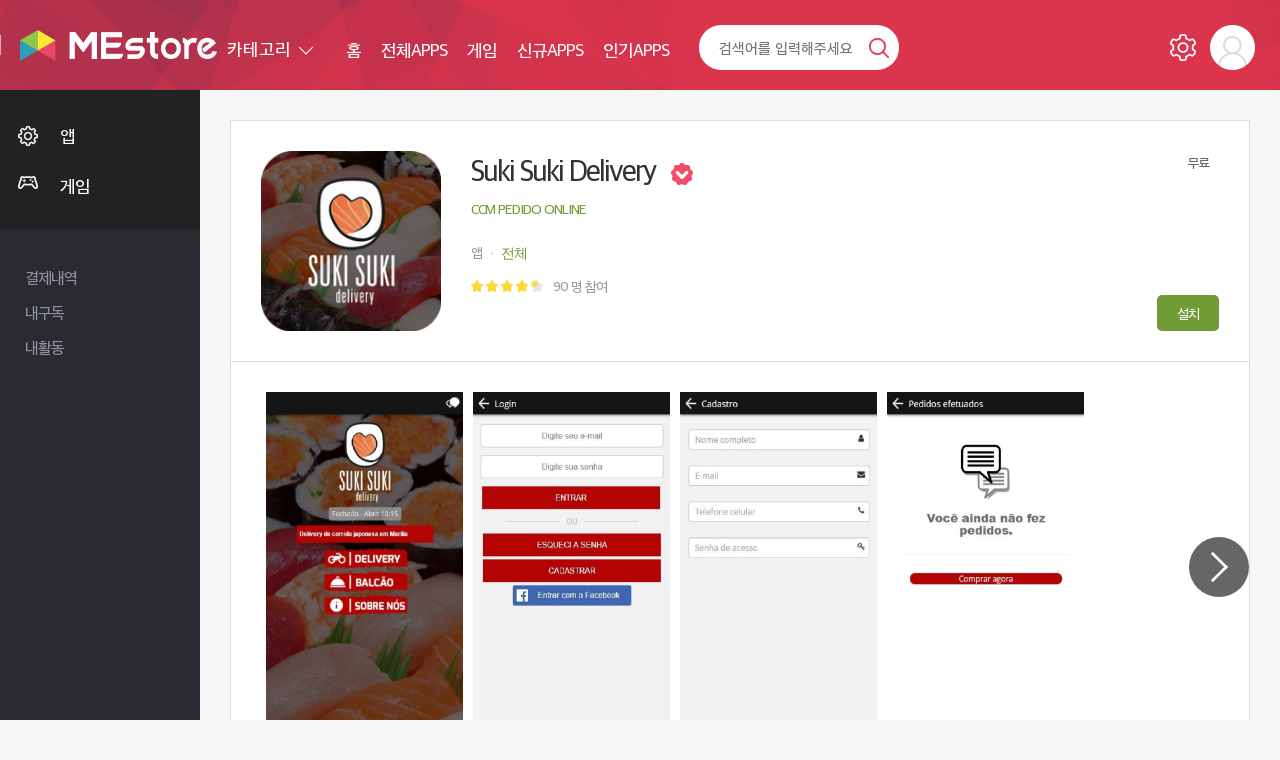

--- FILE ---
content_type: text/html; charset=UTF-8
request_url: https://mestore.co.kr/detail.siso?CODE=31082
body_size: 105189
content:
<!DOCTYPE html>
<html>
<head>
<meta charset="utf-8">
<meta http-equiv="X-UA-Compatible" content="IE=edge">
<meta http-equiv="Cache-Control" content="no-cache">
<meta http-equiv="Pragma" content="no-cache">
<meta http-equiv="Expires" content="0">
<!-- <meta name="theme-color" content="#e23d3c"> -->
<title>Suki Suki Delivery - Mestore 앱</title>
<meta name="viewport" content="width=device-width,initial-scale=1.0,user-scalable=no,maximum-scale=1.0,minimum-scale=1.0,target-densitydpi=medium-dpi">
<meta name="theme-color" content="#b6314c">

<link rel="alternate" type="application/rss+xml" title="SISO &raquo; 피드" href="https://mestore.co.kr/rss/index.siso" />
<link rel="search" type="application/opensearchdescription+xml" href="https://mestore.co.kr/rss/osd.xml" title="SISO" />

<link rel="shortcut icon" type="image/x-icon" href="/Form/_guest/basic/images/favicon.ico">
<link href="/Form/_guest/basic/images/favicon.png" rel="icon">
<link rel="canonical" href="https://mestore.co.kr/detail.siso?CODE=31082">
<meta name="robots" content="index,follow">
<meta name="author" itemprop="author" content="미 스토어">
<meta name="title" itemprop="name" content="미 스토어">
<meta name="description" itemprop="description" content="Aplicativo Suki Suki Delivery Servindo Sempre o melhor da culinária Japonesa na cidade de Marília - SP.

Baixe já nosso Aplicativo e prove do nosso sabor em sua casa!

Para utilizar o Aplicativo é muito simples:
1) Escolha se é delivery ou Balcão.">
<meta name="keywords" itemprop="keywords" content="미 스토어">
<meta property="og:type" content="website">
<meta property="og:title" content="Suki Suki Delivery - Mestore 앱">
<meta property="og:url" content="https://mestore.co.kr/detail.siso?CODE=31082">
<meta property="og:description" content="Aplicativo Suki Suki Delivery Servindo Sempre o melhor da culinária Japonesa na cidade de Marília - SP.

Baixe já nosso Aplicativo e prove do nosso sabor em sua casa!

Para utilizar o Aplicativo é muito simples:
1) Escolha se é delivery ou Balcão.">
<meta property="og:site_name" content="미 스토어">
<meta property="og:image" content="https://mestore.co.kr/Form/_guest/basic/images/img.png">
<meta property="og:image:width" content="500">
<meta property="og:image:height" content="250">
<meta property="og:locale" content="ko_KR">
<meta property="og:keywords" content="미 스토어">
<meta name="twitter:card" content="summary">
<meta name="google" content="notranslate">
<meta name="naver-site-verification" content="15df25caeee27d95da5e3f4a2e882a58f93bab08" />

<!--[if lt IE 9]>
<link rel="stylesheet" href="/Form/_guest/basic/css/ie8.css" type="text/css">
<![endif]-->
<link rel="stylesheet" href="/Form/_guest/basic/css/bootstrap.min.css">
<link rel="stylesheet" href="/Form/_guest/basic/css/bootstrap-select.min.css">
<link rel="stylesheet" href="/Form/_guest/basic/css/jquery-ui.css">
<link rel="stylesheet" href="/Form/_guest/basic/css/font-awesome.min.css">
<link rel="stylesheet" href="/Form/_guest/basic/css/sweetalert.css">
<link rel="stylesheet" href="/Form/_guest/basic/css/magnific-popup.css">
<link rel="stylesheet" href="/Form/_guest/basic/css/swiper-bundle.min.css">
<link rel="stylesheet" href="/Form/_guest/basic/css/base.css">
<link rel="stylesheet" href="/Form/_guest/basic/css/jquery.bxslider.css">
<link rel="stylesheet" href="/Form/_guest/basic/css/layout.css">
<link rel="stylesheet" href="/Form/_guest/basic/css/style.css?20220328">
<link rel="stylesheet" href="/Form/_guest/basic/css/menu.css">
<link rel="stylesheet" href="/Form/_guest/basic/css/response.css?20220328">
<!--[if lte IE 8]>
<script src="/Form/_guest/basic/js/html5.js"></script>
<![endif]-->

<!--[if lt IE 9]>
<script src="/Form/_guest/basic/js/html5shiv.min.js"></script>
<script src="/Form/_guest/basic/js/respond.min.js"></script>
<![endif]-->
<!-- <script src="/Form/_guest/basic/js/jquery-1.11.3.min.js"></script> -->
<script type="text/javascript" src="/Conn/js/jquery-2.1.1.min.js"></script>
<script src="/Conn/js/jquery-migrate-1.2.1.min.js"></script>
<!-- <script src="/Form/_guest/basic/js/jquery-migrate-1.2.1.min.js"></script> -->

<script src="/Form/_guest/basic/js/easing.js"></script>
<script src="/Form/_guest/basic/js/jquery-ui.js"></script>
<script src="/Form/_guest/basic/js/bootstrap.min.js"></script>
<script src="/Form/_guest/basic/js/bootstrap-select.min.js"></script>
<script src="/Form/_guest/basic/js/sly.min.js"></script>
<script src="/Form/_guest/basic/js/jquery.bpopup.min.js"></script>
<script src="/Form/_guest/basic/js/jquery.bxslider.min.js"></script>
<script src="/Form/_guest/basic/js/jquery.fitvids.js"></script>
<script src="/Form/_guest/basic/js/jquery.placeholder.js"></script>
<script src="/Form/_guest/basic/js/jquery.ui.touch-punch.min.js"></script>
<script src="/Form/_guest/basic/js/jquery.ui.totop.js"></script>
<script src="/Form/_guest/basic/js/jquery.magnific-popup.js"></script>
<script src="/Form/_guest/basic/js/totop.js"></script>
<script src="/Form/_guest/basic/js/swiper-bundle.min.js"></script>
<!-- 기존 시작 -->

<script src="/Form/_guest/basic/js/prefixfree.min.js"></script>
<script src="/Form/_guest/basic/js/sweetalert.min.js"></script>
<script src="/Conn/js/jquery.form.js"></script>
<script src="/Conn/js/global.func.js"></script>
<!-- 기존 끝 -->



<script type="application/ld+json">{"@context":"http:\/\/schema.org","@type":"Product","name":"MEstore-Suki Suki Delivery","image":["https:\/\/mestore.co.kr\/UPLOAD\/APP\/30726686_KVtFawL9_icon_0.png"],"aggregateRating":{"@type":"AggregateRating","ratingValue":"4.6111","reviewCount":"90"},"description":"Aplicativo Suki Suki Delivery Servindo Sempre o melhor da culin\u00e1ria Japonesa na cidade de Mar\u00edlia - SP.\n\nBaixe j\u00e1 nosso Aplicativo e prove do nosso sabor em sua casa!\n\nPara utilizar o Aplicativo \u00e9 muito simples:\n1) Escolha se \u00e9 delivery ou Balc\u00e3o.","sku":"31082","mpn":"31082","offers":{"@type":"Offer","price":"0","priceCurrency":"KRW","availability":"http:\/\/schema.org\/InStock","url":"https:\/\/mestore.co.kr\/detail.siso?CODE=31082","priceValidUntil":"2050-12-31"},"brand":{"@type":"Thing","name":"MEstore"},"review":{"@type":"Review","author":"MEstore","reviewRating":{"@type":"Rating","ratingValue":"4.6111"},"name":"CCM PEDIDO ONLINE","priceRange":"0"}}</script>


<script type='text/javascript' src='/Conn/js/traffic.siso?local=&CCC=&CCC2=&RR='></script>

</head>
<body class="page_detail file_detail  ko_none">

<style>
	#loading {
    width: 100px;
    height: 100px;
    top: 50%;
    left: 50%;
    position: fixed;
    display: block;
    opacity: 0.7;
    background-color: #000;
    z-index: 99;
    text-align: center;
    margin-left: -50px;
    margin-top: -50px;
    border-radius: 10px;
    overflow: hidden;
}

#loadingmodal {
    width: 100%;
    height: 100%;
    top: 0px;
    left: 0px;
    position: fixed;
    display: none;
    opacity: 1;
    z-index: 99;
    text-align: center;
}

#loading-image {
    position: absolute;
    top: 50%;
    left: 50%;
    z-index: 100;
    margin-left: -32px;
    margin-top: -32px;
}

#loading-image {
    -webkit-animation: spin 1000ms infinite linear;
    -moz-animation: spin 1000ms infinite linear;
    -ms-animation: spin 1000ms infinite linear;
    animation: spin 1000ms infinite linear;
}



@-webkit-keyframes spin {
    100% {
        -webkit-transform: rotate(360deg);
    }
}

@-moz-keyframes spin {
    100% {
        -webkit-transform: rotate(360deg);
    }
}

@-ms-keyframes spin {
    100% {
        -webkit-transform: rotate(360deg);
    }
}

@keyframes spin {
    100% {
        -webkit-transform: rotate(360deg);
    }
}
</style>

<div id="loading"><img id="loading-image" src="/Form/_guest/basic/images/loading.png" alt="Loading..." /></div>
<div class="modal fade" id="loadingmodal" data-backdrop="static">
    <div id="loading"><img id="loading-image" src="/Form/_guest/basic/images/loading.png" alt="Loading..." /></div>
</div>
<script type="text/javascript">
    function startLoading() {
        $('#loading').show();
    }

    function endLoading() {
        $('#loading').hide();
    }

</script>
<script type="text/javascript">
    $(window).load(function() {
        $('#loading').hide();
    });

</script>
<div id="wrap">
	<div class="header_wrap">
		<div class="header">
			<div class="header_left">
				<div class="header_logo">
					<a href="/index.siso">
						<img src="/Form/_guest/basic/images/m_logo.png">
					</a>
				</div>
			</div>
			<div class="header_right">
				<a href="javascript:void(0)" class="search_on">검색열기</a>
				<a href="javascript:void(0)" class="m_menu_btn">메뉴</a>
				<div class="header_right_in">
					<div class="header_right_inner">
						<div class="top_nav">
							<div class="top_cate_wrap">
	<div class="btn-group">
		<button type="button" class="btn btn-default dropdown-toggle" data-toggle="dropdown" aria-expanded="false">
			카테고리  <span class="caret"></span>
		</button>
		<div class="dropdown-menu" role="menu">
			<ul class="menu_box">
												<li class="menu_icon_app ">
					<div class="lnb_menu">
						<a href="/list.siso?C=1">앱</a>
					</div>
										<div class="sub_menu">
						<ul>
														<li ><a href="/list.siso?C=1&SC=4">건강/운동</a></li> <!--해당페이지에서 메뉴 li에 active 부여-->
														<li ><a href="/list.siso?C=1&SC=5">교육</a></li> <!--해당페이지에서 메뉴 li에 active 부여-->
														<li ><a href="/list.siso?C=1&SC=6">금융</a></li> <!--해당페이지에서 메뉴 li에 active 부여-->
														<li ><a href="/list.siso?C=1&SC=7">날씨</a></li> <!--해당페이지에서 메뉴 li에 active 부여-->
														<li ><a href="/list.siso?C=1&SC=8">뉴스/잡지</a></li> <!--해당페이지에서 메뉴 li에 active 부여-->
														<li ><a href="/list.siso?C=1&SC=9">데이트</a></li> <!--해당페이지에서 메뉴 li에 active 부여-->
														<li ><a href="/list.siso?C=1&SC=10">도구</a></li> <!--해당페이지에서 메뉴 li에 active 부여-->
														<li ><a href="/list.siso?C=1&SC=11">도서/참고자료</a></li> <!--해당페이지에서 메뉴 li에 active 부여-->
														<li ><a href="/list.siso?C=1&SC=12">동영상 플레이어/편집기</a></li> <!--해당페이지에서 메뉴 li에 active 부여-->
														<li ><a href="/list.siso?C=1&SC=13">라이브러리/데모</a></li> <!--해당페이지에서 메뉴 li에 active 부여-->
														<li ><a href="/list.siso?C=1&SC=14">라이프스타일</a></li> <!--해당페이지에서 메뉴 li에 active 부여-->
														<li ><a href="/list.siso?C=1&SC=15">만화</a></li> <!--해당페이지에서 메뉴 li에 active 부여-->
														<li ><a href="/list.siso?C=1&SC=16">맞춤설정</a></li> <!--해당페이지에서 메뉴 li에 active 부여-->
														<li ><a href="/list.siso?C=1&SC=17">부동산/홈 인테리어</a></li> <!--해당페이지에서 메뉴 li에 active 부여-->
														<li ><a href="/list.siso?C=1&SC=18">뷰티</a></li> <!--해당페이지에서 메뉴 li에 active 부여-->
														<li ><a href="/list.siso?C=1&SC=19">비지니스</a></li> <!--해당페이지에서 메뉴 li에 active 부여-->
														<li ><a href="/list.siso?C=1&SC=20">사진</a></li> <!--해당페이지에서 메뉴 li에 active 부여-->
														<li ><a href="/list.siso?C=1&SC=21">생산성</a></li> <!--해당페이지에서 메뉴 li에 active 부여-->
														<li ><a href="/list.siso?C=1&SC=22">소셜</a></li> <!--해당페이지에서 메뉴 li에 active 부여-->
														<li ><a href="/list.siso?C=1&SC=23">쇼핑</a></li> <!--해당페이지에서 메뉴 li에 active 부여-->
														<li ><a href="/list.siso?C=1&SC=24">스포츠</a></li> <!--해당페이지에서 메뉴 li에 active 부여-->
														<li ><a href="/list.siso?C=1&SC=25">식음료</a></li> <!--해당페이지에서 메뉴 li에 active 부여-->
														<li ><a href="/list.siso?C=1&SC=26">엔터테인먼트</a></li> <!--해당페이지에서 메뉴 li에 active 부여-->
														<li ><a href="/list.siso?C=1&SC=27">여행 및 지역정보</a></li> <!--해당페이지에서 메뉴 li에 active 부여-->
														<li ><a href="/list.siso?C=1&SC=28">예술/디자인</a></li> <!--해당페이지에서 메뉴 li에 active 부여-->
														<li ><a href="/list.siso?C=1&SC=29">음악/오디오</a></li> <!--해당페이지에서 메뉴 li에 active 부여-->
														<li ><a href="/list.siso?C=1&SC=30">의료</a></li> <!--해당페이지에서 메뉴 li에 active 부여-->
														<li ><a href="/list.siso?C=1&SC=31">이벤트</a></li> <!--해당페이지에서 메뉴 li에 active 부여-->
														<li ><a href="/list.siso?C=1&SC=32">자동차</a></li> <!--해당페이지에서 메뉴 li에 active 부여-->
														<li ><a href="/list.siso?C=1&SC=33">지도/내비게이션</a></li> <!--해당페이지에서 메뉴 li에 active 부여-->
														<li ><a href="/list.siso?C=1&SC=34">출산/육아</a></li> <!--해당페이지에서 메뉴 li에 active 부여-->
														<li ><a href="/list.siso?C=1&SC=35">커뮤니케이션</a></li> <!--해당페이지에서 메뉴 li에 active 부여-->
														<li ><a href="/list.siso?C=1&SC=36">기타</a></li> <!--해당페이지에서 메뉴 li에 active 부여-->
														<li ><a href="/list.siso?C=1&SC=37">맞춤 설정</a></li> <!--해당페이지에서 메뉴 li에 active 부여-->
														<li ><a href="/list.siso?C=1&SC=38">비즈니스</a></li> <!--해당페이지에서 메뉴 li에 active 부여-->
														<!-- <li><a href="">메뉴2</a></li>
							<li><a href="">메뉴3</a></li>
							<li><a href="">메뉴4</a></li>
							<li><a href="">메뉴5</a></li> -->	
						</ul>
					</div>
									</li>
								<li class="menu_icon_app ">
					<div class="lnb_menu">
						<a href="/list.siso?C=2">게임</a>
					</div>
										<div class="sub_menu">
						<ul>
														<li ><a href="/list.siso?C=2&SC=39">단어</a></li> <!--해당페이지에서 메뉴 li에 active 부여-->
														<li ><a href="/list.siso?C=2&SC=40">퀴즈</a></li> <!--해당페이지에서 메뉴 li에 active 부여-->
														<li ><a href="/list.siso?C=2&SC=41">전략</a></li> <!--해당페이지에서 메뉴 li에 active 부여-->
														<li ><a href="/list.siso?C=2&SC=42">스포츠</a></li> <!--해당페이지에서 메뉴 li에 active 부여-->
														<li ><a href="/list.siso?C=2&SC=43">시뮬레이션</a></li> <!--해당페이지에서 메뉴 li에 active 부여-->
														<li ><a href="/list.siso?C=2&SC=44">롤플레잉</a></li> <!--해당페이지에서 메뉴 li에 active 부여-->
														<li ><a href="/list.siso?C=2&SC=45">자동차 경주</a></li> <!--해당페이지에서 메뉴 li에 active 부여-->
														<li ><a href="/list.siso?C=2&SC=46">퍼즐</a></li> <!--해당페이지에서 메뉴 li에 active 부여-->
														<li ><a href="/list.siso?C=2&SC=47">음악</a></li> <!--해당페이지에서 메뉴 li에 active 부여-->
														<li ><a href="/list.siso?C=2&SC=48">교육</a></li> <!--해당페이지에서 메뉴 li에 active 부여-->
														<li ><a href="/list.siso?C=2&SC=49">캐주얼 게임</a></li> <!--해당페이지에서 메뉴 li에 active 부여-->
														<li ><a href="/list.siso?C=2&SC=50">카지노</a></li> <!--해당페이지에서 메뉴 li에 active 부여-->
														<li ><a href="/list.siso?C=2&SC=51">카드</a></li> <!--해당페이지에서 메뉴 li에 active 부여-->
														<li ><a href="/list.siso?C=2&SC=52">보드</a></li> <!--해당페이지에서 메뉴 li에 active 부여-->
														<li ><a href="/list.siso?C=2&SC=53">아케이드</a></li> <!--해당페이지에서 메뉴 li에 active 부여-->
														<li ><a href="/list.siso?C=2&SC=54">어드벤처</a></li> <!--해당페이지에서 메뉴 li에 active 부여-->
														<li ><a href="/list.siso?C=2&SC=55">액션</a></li> <!--해당페이지에서 메뉴 li에 active 부여-->
														<!-- <li><a href="">메뉴2</a></li>
							<li><a href="">메뉴3</a></li>
							<li><a href="">메뉴4</a></li>
							<li><a href="">메뉴5</a></li> -->	
						</ul>
					</div>
									</li>
				
			</ul>
		</div>
	</div>
</div>
<div class="top_menu_all_wrap">
	<div class="top_menu_wrap">
		<div class="menu menu_01 ">
			<a href="/index.siso" class="menu_a">
				<span>홈</span>
			</a>
		</div>
		<div class="menu menu_02 ">
			<a href="/list.siso?C=1" class="menu_a">
				<span>전체APPS</span>
			</a>
		</div>
		<div class="menu menu_03 ">
			<a href="/list.siso?C=2" class="menu_a">
				<span>게임</span>
			</a>
		</div>
		<!-- <div class="menu menu_04 ">
			<a href="/list.siso?C=3" class="menu_a">
				<span>성인</span>
			</a>
		</div> -->
		<!-- <div class="menu menu_02 ">
			<a href="/chart_pop.siso" class="menu_a">
				<span>인기차트</span>
			</a>
		</div> -->
		<!-- <div class="menu menu_03 ">
			<a href="/app_re.siso" class="menu_a">
				<span>추천앱</span>
			</a>
		</div> -->
		<div class="menu menu_04 ">
			<a href="/app_new.siso" class="menu_a">
				<span>신규APPS</span>
			</a>
		</div>
		<!-- <div class="menu menu_05 ">
			<a href="/chart_pop_pay.siso" class="menu_a">
				<span>인기유료</span>
			</a>
		</div> -->
		<div class="menu menu_06 ">
			<a href="/chart_pop_free.siso" class="menu_a">
				<span>인기APPS</span>
			</a>
		</div>
		<!-- <div class="menu menu_07">
			<a href="download.siso"  class="menu_a down_a">
				<span>앱 다운로드</span>
			</a>
		</div> -->
	</div>
</div>
<script>
	$(function(){
		var sub_m = $('.aside_menu .sub_menu');
		var sub_li = $('.aside_menu .menu_box li.menu_icon_app');
		var sub_li_active = $('.aside_menu .menu_box li.menu_icon_app.active');
		var sub_a = $('.aside_menu .lnb_menu >a'); 
		$(sub_li).each(function(index,element){ //element == this
			if($(this).is('.active')){
				$(this).find('.sub_menu').addClass('on');
				$(this).siblings('li').find('.sub_menu').removeClass('on');
			}
		});
		
		/*$(sub_li).mouseleave(function(){
			if($(this).find('.sub_menu li').is('.active')){
				$(this).find('.sub_menu').addClass('on');
				$(this).siblings('li').find('.sub_menu').removeClass('on');
			}else{
				$(this).find('.sub_menu').removeClass('on');
				$(sub_li_active).find('.sub_menu').addClass('on');
			}
		});*/
		//click()
		$(sub_a).click(function(){
			$(this).parent('.lnb_menu').siblings('.sub_menu').toggleClass('on');
			 $(this).closest(sub_li).siblings('li').find('.sub_menu').removeClass('on');
			return false;
		});
	});
</script><div class="top_link_wrap">
	<div class="top_link top_link_01 ">
		<a href="/my_pay.siso" class="link_a">
			<span>결제내역</span>
		</a>
	</div> 
	<div class="top_link top_link_02 ">
		<a href="/my_scrap.siso" class="link_a">
			<span>내구독</span>
		</a>
	</div>
	<div class="top_link top_link_03 ">
		<a href="/my_act.siso" class="link_a">
			<span>내활동</span>
		</a>
	</div>
		<!-- <div class="top_link top_link_01 ">
		<a href="/board.siso?BCODE=1" class="link_a">
			<span>공지사항</span>
		</a>
	</div>
	<div class="top_link top_link_02 ">
		<a href="/board.siso?BCODE=2" class="link_a">
			<span>FAQ</span>
		</a>
	</div>
	<div class="top_link top_link_03 ">
		<a href="/board.siso?BCODE=3" class="link_a">
			<span>1:1문의</span>
		</a>
	</div> -->
</div>
							<div class="top_search_wrap">
								<a href="javascript:void(0)" class="top_search_close">닫기</a>
								<div class="top_search">
									<form class="form-search" name="searchform" id="searchform" action="search.siso" method="get">
									<input type="text" name="word" id="word" value="" placeholder="검색어를 입력해주세요">
									<a !href="search.siso" onclick="$('#searchform').submit()" class="top_search_btn">검색</a>
									<!-- <button type="submit" class="top_search_btn">검색</button> -->
									</form>
								</div>
							</div>
						</div>
						<div class="top_admin">
							<div class="top_admin_box top_admin_myapp">
															</div> 
							<div class="top_admin_box top_admin_setting">
								<a href="/my_setting.siso">설정</a>
							</div>
														<div class="top_admin_box top_admin_menu">
								<div class="btn-group">
									<button type="button" class="btn btn-default" data-target="#d_menu_all_wrap" data-toggle="collapse" aria-expanded="false">
										Admin 님  <span class="caret"></span>
									</button>
									<div class="d_menu_all_wrap collapse" id="d_menu_all_wrap">
										<div class="d_menu_wrap">
											<div class="d_menu_photo_wrap">
												<div class="d_menu_photo">
													<div class="d_menu_photo_box">
														<img src="/Form/_guest/basic/images/temp/user.png"  onerror="this.src='/Form/_guest/basic/images/temp/user.png'">
													</div>
													<div class="d_menu_photo_file">사진</div>
												</div>
											</div>
											<div class="d_menu_name">
												로그인이 필요합니다.
											</div>
											<div class="d_menu_log_box">
												<a href="javascript:popLogin();" class="d_menu_log_box_login">로그인</a>
											</div>
										</div>
									</div>
								</div>
							</div>
													</div>
					</div>
				</div>
			</div>
		</div>
	</div>
	<div class="sec_all_wrap">
		<div class="sec_wrap">
			<div class="aside_all_wrap">
				<div class="aside_wrap">
					<div class="aside_menu">
						<div class="top_admin">
							<div class="mob_side">
								<div class="top_admin_box top_admin_myapp">
									<a href="/my_app.siso">내앱</a>
								</div>
								<div class="top_admin_box top_admin_setting">
									<a href="/my_setting.siso">설정</a>
								</div>
								<div class="mob_logo">
									<a href="/index.siso">
										<img src="/Form/_guest/basic/images/m_logo.png">
									</a>
								</div>
								<div class="top_admin_box top_admin_close">
									<a href="javascript:void(0)">닫기</a>
								</div>
							</div>
														<div class="d_menu_wrap">
								<div class="d_menu_photo_wrap">
									<div class="d_menu_photo">
										<div class="d_menu_photo_box">
											<img src="/Form/_guest/basic/images/temp/user.png"  onerror="this.src='/Form/_guest/basic/images/temp/user.png'">
										</div>
										<div class="d_menu_photo_file">사진</div>
									</div>
								</div>
								<div class="d_menu_name">
									로그인이 필요합니다.
								</div>
								<div class="d_menu_log_box">
									<a href="javascript:popLogin();" class="d_menu_log_box_login">로그인</a>
								</div>
							</div>
													</div>
						<div class="pc_style">
							<div class="top_cate_wrap">
	<div class="btn-group">
		<button type="button" class="btn btn-default dropdown-toggle" data-toggle="dropdown" aria-expanded="false">
			카테고리  <span class="caret"></span>
		</button>
		<div class="dropdown-menu" role="menu">
			<ul class="menu_box">
												<li class="menu_icon_app ">
					<div class="lnb_menu">
						<a href="/list.siso?C=1">앱</a>
					</div>
										<div class="sub_menu">
						<ul>
														<li ><a href="/list.siso?C=1&SC=4">건강/운동</a></li> <!--해당페이지에서 메뉴 li에 active 부여-->
														<li ><a href="/list.siso?C=1&SC=5">교육</a></li> <!--해당페이지에서 메뉴 li에 active 부여-->
														<li ><a href="/list.siso?C=1&SC=6">금융</a></li> <!--해당페이지에서 메뉴 li에 active 부여-->
														<li ><a href="/list.siso?C=1&SC=7">날씨</a></li> <!--해당페이지에서 메뉴 li에 active 부여-->
														<li ><a href="/list.siso?C=1&SC=8">뉴스/잡지</a></li> <!--해당페이지에서 메뉴 li에 active 부여-->
														<li ><a href="/list.siso?C=1&SC=9">데이트</a></li> <!--해당페이지에서 메뉴 li에 active 부여-->
														<li ><a href="/list.siso?C=1&SC=10">도구</a></li> <!--해당페이지에서 메뉴 li에 active 부여-->
														<li ><a href="/list.siso?C=1&SC=11">도서/참고자료</a></li> <!--해당페이지에서 메뉴 li에 active 부여-->
														<li ><a href="/list.siso?C=1&SC=12">동영상 플레이어/편집기</a></li> <!--해당페이지에서 메뉴 li에 active 부여-->
														<li ><a href="/list.siso?C=1&SC=13">라이브러리/데모</a></li> <!--해당페이지에서 메뉴 li에 active 부여-->
														<li ><a href="/list.siso?C=1&SC=14">라이프스타일</a></li> <!--해당페이지에서 메뉴 li에 active 부여-->
														<li ><a href="/list.siso?C=1&SC=15">만화</a></li> <!--해당페이지에서 메뉴 li에 active 부여-->
														<li ><a href="/list.siso?C=1&SC=16">맞춤설정</a></li> <!--해당페이지에서 메뉴 li에 active 부여-->
														<li ><a href="/list.siso?C=1&SC=17">부동산/홈 인테리어</a></li> <!--해당페이지에서 메뉴 li에 active 부여-->
														<li ><a href="/list.siso?C=1&SC=18">뷰티</a></li> <!--해당페이지에서 메뉴 li에 active 부여-->
														<li ><a href="/list.siso?C=1&SC=19">비지니스</a></li> <!--해당페이지에서 메뉴 li에 active 부여-->
														<li ><a href="/list.siso?C=1&SC=20">사진</a></li> <!--해당페이지에서 메뉴 li에 active 부여-->
														<li ><a href="/list.siso?C=1&SC=21">생산성</a></li> <!--해당페이지에서 메뉴 li에 active 부여-->
														<li ><a href="/list.siso?C=1&SC=22">소셜</a></li> <!--해당페이지에서 메뉴 li에 active 부여-->
														<li ><a href="/list.siso?C=1&SC=23">쇼핑</a></li> <!--해당페이지에서 메뉴 li에 active 부여-->
														<li ><a href="/list.siso?C=1&SC=24">스포츠</a></li> <!--해당페이지에서 메뉴 li에 active 부여-->
														<li ><a href="/list.siso?C=1&SC=25">식음료</a></li> <!--해당페이지에서 메뉴 li에 active 부여-->
														<li ><a href="/list.siso?C=1&SC=26">엔터테인먼트</a></li> <!--해당페이지에서 메뉴 li에 active 부여-->
														<li ><a href="/list.siso?C=1&SC=27">여행 및 지역정보</a></li> <!--해당페이지에서 메뉴 li에 active 부여-->
														<li ><a href="/list.siso?C=1&SC=28">예술/디자인</a></li> <!--해당페이지에서 메뉴 li에 active 부여-->
														<li ><a href="/list.siso?C=1&SC=29">음악/오디오</a></li> <!--해당페이지에서 메뉴 li에 active 부여-->
														<li ><a href="/list.siso?C=1&SC=30">의료</a></li> <!--해당페이지에서 메뉴 li에 active 부여-->
														<li ><a href="/list.siso?C=1&SC=31">이벤트</a></li> <!--해당페이지에서 메뉴 li에 active 부여-->
														<li ><a href="/list.siso?C=1&SC=32">자동차</a></li> <!--해당페이지에서 메뉴 li에 active 부여-->
														<li ><a href="/list.siso?C=1&SC=33">지도/내비게이션</a></li> <!--해당페이지에서 메뉴 li에 active 부여-->
														<li ><a href="/list.siso?C=1&SC=34">출산/육아</a></li> <!--해당페이지에서 메뉴 li에 active 부여-->
														<li ><a href="/list.siso?C=1&SC=35">커뮤니케이션</a></li> <!--해당페이지에서 메뉴 li에 active 부여-->
														<li ><a href="/list.siso?C=1&SC=36">기타</a></li> <!--해당페이지에서 메뉴 li에 active 부여-->
														<li ><a href="/list.siso?C=1&SC=37">맞춤 설정</a></li> <!--해당페이지에서 메뉴 li에 active 부여-->
														<li ><a href="/list.siso?C=1&SC=38">비즈니스</a></li> <!--해당페이지에서 메뉴 li에 active 부여-->
														<!-- <li><a href="">메뉴2</a></li>
							<li><a href="">메뉴3</a></li>
							<li><a href="">메뉴4</a></li>
							<li><a href="">메뉴5</a></li> -->	
						</ul>
					</div>
									</li>
								<li class="menu_icon_app ">
					<div class="lnb_menu">
						<a href="/list.siso?C=2">게임</a>
					</div>
										<div class="sub_menu">
						<ul>
														<li ><a href="/list.siso?C=2&SC=39">단어</a></li> <!--해당페이지에서 메뉴 li에 active 부여-->
														<li ><a href="/list.siso?C=2&SC=40">퀴즈</a></li> <!--해당페이지에서 메뉴 li에 active 부여-->
														<li ><a href="/list.siso?C=2&SC=41">전략</a></li> <!--해당페이지에서 메뉴 li에 active 부여-->
														<li ><a href="/list.siso?C=2&SC=42">스포츠</a></li> <!--해당페이지에서 메뉴 li에 active 부여-->
														<li ><a href="/list.siso?C=2&SC=43">시뮬레이션</a></li> <!--해당페이지에서 메뉴 li에 active 부여-->
														<li ><a href="/list.siso?C=2&SC=44">롤플레잉</a></li> <!--해당페이지에서 메뉴 li에 active 부여-->
														<li ><a href="/list.siso?C=2&SC=45">자동차 경주</a></li> <!--해당페이지에서 메뉴 li에 active 부여-->
														<li ><a href="/list.siso?C=2&SC=46">퍼즐</a></li> <!--해당페이지에서 메뉴 li에 active 부여-->
														<li ><a href="/list.siso?C=2&SC=47">음악</a></li> <!--해당페이지에서 메뉴 li에 active 부여-->
														<li ><a href="/list.siso?C=2&SC=48">교육</a></li> <!--해당페이지에서 메뉴 li에 active 부여-->
														<li ><a href="/list.siso?C=2&SC=49">캐주얼 게임</a></li> <!--해당페이지에서 메뉴 li에 active 부여-->
														<li ><a href="/list.siso?C=2&SC=50">카지노</a></li> <!--해당페이지에서 메뉴 li에 active 부여-->
														<li ><a href="/list.siso?C=2&SC=51">카드</a></li> <!--해당페이지에서 메뉴 li에 active 부여-->
														<li ><a href="/list.siso?C=2&SC=52">보드</a></li> <!--해당페이지에서 메뉴 li에 active 부여-->
														<li ><a href="/list.siso?C=2&SC=53">아케이드</a></li> <!--해당페이지에서 메뉴 li에 active 부여-->
														<li ><a href="/list.siso?C=2&SC=54">어드벤처</a></li> <!--해당페이지에서 메뉴 li에 active 부여-->
														<li ><a href="/list.siso?C=2&SC=55">액션</a></li> <!--해당페이지에서 메뉴 li에 active 부여-->
														<!-- <li><a href="">메뉴2</a></li>
							<li><a href="">메뉴3</a></li>
							<li><a href="">메뉴4</a></li>
							<li><a href="">메뉴5</a></li> -->	
						</ul>
					</div>
									</li>
				
			</ul>
		</div>
	</div>
</div>
<div class="top_menu_all_wrap">
	<div class="top_menu_wrap">
		<div class="menu menu_01 ">
			<a href="/index.siso" class="menu_a">
				<span>홈</span>
			</a>
		</div>
		<div class="menu menu_02 ">
			<a href="/list.siso?C=1" class="menu_a">
				<span>전체APPS</span>
			</a>
		</div>
		<div class="menu menu_03 ">
			<a href="/list.siso?C=2" class="menu_a">
				<span>게임</span>
			</a>
		</div>
		<!-- <div class="menu menu_04 ">
			<a href="/list.siso?C=3" class="menu_a">
				<span>성인</span>
			</a>
		</div> -->
		<!-- <div class="menu menu_02 ">
			<a href="/chart_pop.siso" class="menu_a">
				<span>인기차트</span>
			</a>
		</div> -->
		<!-- <div class="menu menu_03 ">
			<a href="/app_re.siso" class="menu_a">
				<span>추천앱</span>
			</a>
		</div> -->
		<div class="menu menu_04 ">
			<a href="/app_new.siso" class="menu_a">
				<span>신규APPS</span>
			</a>
		</div>
		<!-- <div class="menu menu_05 ">
			<a href="/chart_pop_pay.siso" class="menu_a">
				<span>인기유료</span>
			</a>
		</div> -->
		<div class="menu menu_06 ">
			<a href="/chart_pop_free.siso" class="menu_a">
				<span>인기APPS</span>
			</a>
		</div>
		<!-- <div class="menu menu_07">
			<a href="download.siso"  class="menu_a down_a">
				<span>앱 다운로드</span>
			</a>
		</div> -->
	</div>
</div>
<script>
	$(function(){
		var sub_m = $('.aside_menu .sub_menu');
		var sub_li = $('.aside_menu .menu_box li.menu_icon_app');
		var sub_li_active = $('.aside_menu .menu_box li.menu_icon_app.active');
		var sub_a = $('.aside_menu .lnb_menu >a'); 
		$(sub_li).each(function(index,element){ //element == this
			if($(this).is('.active')){
				$(this).find('.sub_menu').addClass('on');
				$(this).siblings('li').find('.sub_menu').removeClass('on');
			}
		});
		
		/*$(sub_li).mouseleave(function(){
			if($(this).find('.sub_menu li').is('.active')){
				$(this).find('.sub_menu').addClass('on');
				$(this).siblings('li').find('.sub_menu').removeClass('on');
			}else{
				$(this).find('.sub_menu').removeClass('on');
				$(sub_li_active).find('.sub_menu').addClass('on');
			}
		});*/
		//click()
		$(sub_a).click(function(){
			$(this).parent('.lnb_menu').siblings('.sub_menu').toggleClass('on');
			 $(this).closest(sub_li).siblings('li').find('.sub_menu').removeClass('on');
			return false;
		});
	});
</script><div class="top_link_wrap">
	<div class="top_link top_link_01 ">
		<a href="/my_pay.siso" class="link_a">
			<span>결제내역</span>
		</a>
	</div> 
	<div class="top_link top_link_02 ">
		<a href="/my_scrap.siso" class="link_a">
			<span>내구독</span>
		</a>
	</div>
	<div class="top_link top_link_03 ">
		<a href="/my_act.siso" class="link_a">
			<span>내활동</span>
		</a>
	</div>
		<!-- <div class="top_link top_link_01 ">
		<a href="/board.siso?BCODE=1" class="link_a">
			<span>공지사항</span>
		</a>
	</div>
	<div class="top_link top_link_02 ">
		<a href="/board.siso?BCODE=2" class="link_a">
			<span>FAQ</span>
		</a>
	</div>
	<div class="top_link top_link_03 ">
		<a href="/board.siso?BCODE=3" class="link_a">
			<span>1:1문의</span>
		</a>
	</div> -->
</div>
					
						</div>
						<div class="mob_style">
							<div class="top_cate_wrap">
	<div class="btn-group">
		<button type="button" class="btn btn-default dropdown-toggle" data-toggle="dropdown" aria-expanded="false">
			카테고리  <span class="caret"></span>
		</button>
		<div class="dropdown-menu" role="menu">
			<ul class="menu_box">
												<li class="menu_icon_app ">
					<div class="lnb_menu">
						<a href="/list.siso?C=1">앱</a>
					</div>
										<div class="sub_menu">
						<ul>
														<li ><a href="/list.siso?C=1&SC=4">건강/운동</a></li> <!--해당페이지에서 메뉴 li에 active 부여-->
														<li ><a href="/list.siso?C=1&SC=5">교육</a></li> <!--해당페이지에서 메뉴 li에 active 부여-->
														<li ><a href="/list.siso?C=1&SC=6">금융</a></li> <!--해당페이지에서 메뉴 li에 active 부여-->
														<li ><a href="/list.siso?C=1&SC=7">날씨</a></li> <!--해당페이지에서 메뉴 li에 active 부여-->
														<li ><a href="/list.siso?C=1&SC=8">뉴스/잡지</a></li> <!--해당페이지에서 메뉴 li에 active 부여-->
														<li ><a href="/list.siso?C=1&SC=9">데이트</a></li> <!--해당페이지에서 메뉴 li에 active 부여-->
														<li ><a href="/list.siso?C=1&SC=10">도구</a></li> <!--해당페이지에서 메뉴 li에 active 부여-->
														<li ><a href="/list.siso?C=1&SC=11">도서/참고자료</a></li> <!--해당페이지에서 메뉴 li에 active 부여-->
														<li ><a href="/list.siso?C=1&SC=12">동영상 플레이어/편집기</a></li> <!--해당페이지에서 메뉴 li에 active 부여-->
														<li ><a href="/list.siso?C=1&SC=13">라이브러리/데모</a></li> <!--해당페이지에서 메뉴 li에 active 부여-->
														<li ><a href="/list.siso?C=1&SC=14">라이프스타일</a></li> <!--해당페이지에서 메뉴 li에 active 부여-->
														<li ><a href="/list.siso?C=1&SC=15">만화</a></li> <!--해당페이지에서 메뉴 li에 active 부여-->
														<li ><a href="/list.siso?C=1&SC=16">맞춤설정</a></li> <!--해당페이지에서 메뉴 li에 active 부여-->
														<li ><a href="/list.siso?C=1&SC=17">부동산/홈 인테리어</a></li> <!--해당페이지에서 메뉴 li에 active 부여-->
														<li ><a href="/list.siso?C=1&SC=18">뷰티</a></li> <!--해당페이지에서 메뉴 li에 active 부여-->
														<li ><a href="/list.siso?C=1&SC=19">비지니스</a></li> <!--해당페이지에서 메뉴 li에 active 부여-->
														<li ><a href="/list.siso?C=1&SC=20">사진</a></li> <!--해당페이지에서 메뉴 li에 active 부여-->
														<li ><a href="/list.siso?C=1&SC=21">생산성</a></li> <!--해당페이지에서 메뉴 li에 active 부여-->
														<li ><a href="/list.siso?C=1&SC=22">소셜</a></li> <!--해당페이지에서 메뉴 li에 active 부여-->
														<li ><a href="/list.siso?C=1&SC=23">쇼핑</a></li> <!--해당페이지에서 메뉴 li에 active 부여-->
														<li ><a href="/list.siso?C=1&SC=24">스포츠</a></li> <!--해당페이지에서 메뉴 li에 active 부여-->
														<li ><a href="/list.siso?C=1&SC=25">식음료</a></li> <!--해당페이지에서 메뉴 li에 active 부여-->
														<li ><a href="/list.siso?C=1&SC=26">엔터테인먼트</a></li> <!--해당페이지에서 메뉴 li에 active 부여-->
														<li ><a href="/list.siso?C=1&SC=27">여행 및 지역정보</a></li> <!--해당페이지에서 메뉴 li에 active 부여-->
														<li ><a href="/list.siso?C=1&SC=28">예술/디자인</a></li> <!--해당페이지에서 메뉴 li에 active 부여-->
														<li ><a href="/list.siso?C=1&SC=29">음악/오디오</a></li> <!--해당페이지에서 메뉴 li에 active 부여-->
														<li ><a href="/list.siso?C=1&SC=30">의료</a></li> <!--해당페이지에서 메뉴 li에 active 부여-->
														<li ><a href="/list.siso?C=1&SC=31">이벤트</a></li> <!--해당페이지에서 메뉴 li에 active 부여-->
														<li ><a href="/list.siso?C=1&SC=32">자동차</a></li> <!--해당페이지에서 메뉴 li에 active 부여-->
														<li ><a href="/list.siso?C=1&SC=33">지도/내비게이션</a></li> <!--해당페이지에서 메뉴 li에 active 부여-->
														<li ><a href="/list.siso?C=1&SC=34">출산/육아</a></li> <!--해당페이지에서 메뉴 li에 active 부여-->
														<li ><a href="/list.siso?C=1&SC=35">커뮤니케이션</a></li> <!--해당페이지에서 메뉴 li에 active 부여-->
														<li ><a href="/list.siso?C=1&SC=36">기타</a></li> <!--해당페이지에서 메뉴 li에 active 부여-->
														<li ><a href="/list.siso?C=1&SC=37">맞춤 설정</a></li> <!--해당페이지에서 메뉴 li에 active 부여-->
														<li ><a href="/list.siso?C=1&SC=38">비즈니스</a></li> <!--해당페이지에서 메뉴 li에 active 부여-->
														<!-- <li><a href="">메뉴2</a></li>
							<li><a href="">메뉴3</a></li>
							<li><a href="">메뉴4</a></li>
							<li><a href="">메뉴5</a></li> -->	
						</ul>
					</div>
									</li>
								<li class="menu_icon_app ">
					<div class="lnb_menu">
						<a href="/list.siso?C=2">게임</a>
					</div>
										<div class="sub_menu">
						<ul>
														<li ><a href="/list.siso?C=2&SC=39">단어</a></li> <!--해당페이지에서 메뉴 li에 active 부여-->
														<li ><a href="/list.siso?C=2&SC=40">퀴즈</a></li> <!--해당페이지에서 메뉴 li에 active 부여-->
														<li ><a href="/list.siso?C=2&SC=41">전략</a></li> <!--해당페이지에서 메뉴 li에 active 부여-->
														<li ><a href="/list.siso?C=2&SC=42">스포츠</a></li> <!--해당페이지에서 메뉴 li에 active 부여-->
														<li ><a href="/list.siso?C=2&SC=43">시뮬레이션</a></li> <!--해당페이지에서 메뉴 li에 active 부여-->
														<li ><a href="/list.siso?C=2&SC=44">롤플레잉</a></li> <!--해당페이지에서 메뉴 li에 active 부여-->
														<li ><a href="/list.siso?C=2&SC=45">자동차 경주</a></li> <!--해당페이지에서 메뉴 li에 active 부여-->
														<li ><a href="/list.siso?C=2&SC=46">퍼즐</a></li> <!--해당페이지에서 메뉴 li에 active 부여-->
														<li ><a href="/list.siso?C=2&SC=47">음악</a></li> <!--해당페이지에서 메뉴 li에 active 부여-->
														<li ><a href="/list.siso?C=2&SC=48">교육</a></li> <!--해당페이지에서 메뉴 li에 active 부여-->
														<li ><a href="/list.siso?C=2&SC=49">캐주얼 게임</a></li> <!--해당페이지에서 메뉴 li에 active 부여-->
														<li ><a href="/list.siso?C=2&SC=50">카지노</a></li> <!--해당페이지에서 메뉴 li에 active 부여-->
														<li ><a href="/list.siso?C=2&SC=51">카드</a></li> <!--해당페이지에서 메뉴 li에 active 부여-->
														<li ><a href="/list.siso?C=2&SC=52">보드</a></li> <!--해당페이지에서 메뉴 li에 active 부여-->
														<li ><a href="/list.siso?C=2&SC=53">아케이드</a></li> <!--해당페이지에서 메뉴 li에 active 부여-->
														<li ><a href="/list.siso?C=2&SC=54">어드벤처</a></li> <!--해당페이지에서 메뉴 li에 active 부여-->
														<li ><a href="/list.siso?C=2&SC=55">액션</a></li> <!--해당페이지에서 메뉴 li에 active 부여-->
														<!-- <li><a href="">메뉴2</a></li>
							<li><a href="">메뉴3</a></li>
							<li><a href="">메뉴4</a></li>
							<li><a href="">메뉴5</a></li> -->	
						</ul>
					</div>
									</li>
				
			</ul>
		</div>
	</div>
</div>
<div class="top_menu_all_wrap">
	<div class="top_menu_wrap">
		<div class="menu menu_01 ">
			<a href="/index.siso" class="menu_a">
				<span>홈</span>
			</a>
		</div>
		<div class="menu menu_02 ">
			<a href="/list.siso?C=1" class="menu_a">
				<span>전체APPS</span>
			</a>
		</div>
		<div class="menu menu_03 ">
			<a href="/list.siso?C=2" class="menu_a">
				<span>게임</span>
			</a>
		</div>
		<!-- <div class="menu menu_04 ">
			<a href="/list.siso?C=3" class="menu_a">
				<span>성인</span>
			</a>
		</div> -->
		<!-- <div class="menu menu_02 ">
			<a href="/chart_pop.siso" class="menu_a">
				<span>인기차트</span>
			</a>
		</div> -->
		<!-- <div class="menu menu_03 ">
			<a href="/app_re.siso" class="menu_a">
				<span>추천앱</span>
			</a>
		</div> -->
		<div class="menu menu_04 ">
			<a href="/app_new.siso" class="menu_a">
				<span>신규APPS</span>
			</a>
		</div>
		<!-- <div class="menu menu_05 ">
			<a href="/chart_pop_pay.siso" class="menu_a">
				<span>인기유료</span>
			</a>
		</div> -->
		<div class="menu menu_06 ">
			<a href="/chart_pop_free.siso" class="menu_a">
				<span>인기APPS</span>
			</a>
		</div>
		<!-- <div class="menu menu_07">
			<a href="download.siso"  class="menu_a down_a">
				<span>앱 다운로드</span>
			</a>
		</div> -->
	</div>
</div>
<script>
	$(function(){
		var sub_m = $('.aside_menu .sub_menu');
		var sub_li = $('.aside_menu .menu_box li.menu_icon_app');
		var sub_li_active = $('.aside_menu .menu_box li.menu_icon_app.active');
		var sub_a = $('.aside_menu .lnb_menu >a'); 
		$(sub_li).each(function(index,element){ //element == this
			if($(this).is('.active')){
				$(this).find('.sub_menu').addClass('on');
				$(this).siblings('li').find('.sub_menu').removeClass('on');
			}
		});
		
		/*$(sub_li).mouseleave(function(){
			if($(this).find('.sub_menu li').is('.active')){
				$(this).find('.sub_menu').addClass('on');
				$(this).siblings('li').find('.sub_menu').removeClass('on');
			}else{
				$(this).find('.sub_menu').removeClass('on');
				$(sub_li_active).find('.sub_menu').addClass('on');
			}
		});*/
		//click()
		$(sub_a).click(function(){
			$(this).parent('.lnb_menu').siblings('.sub_menu').toggleClass('on');
			 $(this).closest(sub_li).siblings('li').find('.sub_menu').removeClass('on');
			return false;
		});
	});
</script><div class="top_link_wrap">
	<div class="top_link top_link_01 ">
		<a href="/my_pay.siso" class="link_a">
			<span>결제내역</span>
		</a>
	</div> 
	<div class="top_link top_link_02 ">
		<a href="/my_scrap.siso" class="link_a">
			<span>내구독</span>
		</a>
	</div>
	<div class="top_link top_link_03 ">
		<a href="/my_act.siso" class="link_a">
			<span>내활동</span>
		</a>
	</div>
		<!-- <div class="top_link top_link_01 ">
		<a href="/board.siso?BCODE=1" class="link_a">
			<span>공지사항</span>
		</a>
	</div>
	<div class="top_link top_link_02 ">
		<a href="/board.siso?BCODE=2" class="link_a">
			<span>FAQ</span>
		</a>
	</div>
	<div class="top_link top_link_03 ">
		<a href="/board.siso?BCODE=3" class="link_a">
			<span>1:1문의</span>
		</a>
	</div> -->
</div>
						</div>
					</div>
				</div>
				<!-- <div class="mob_down">
					<a href="download.siso">
						<img src="/Form/_guest/basic/images/blet.png" alt=""> 미스토어 앱 다운로드
					</a>
				</div> -->
			</div>
			<div class="all_bg"></div>
			<div class="con_all_wrap">
				<div class="con_wrap">
					<div class="sub_nav_all_wrap">
	<div class="sub_nav_wrap">
		<div class="sub_nav sub_nav_01 ">
			<div class="sub_nav_in">
				<a href="/notice.siso" class="sub_nav_a">
					<span>공지사항</span>
				</a>
			</div>
		</div>
		<div class="sub_nav sub_nav_02 ">
			<div class="sub_nav_in">
				<a href="/faq.siso" class="sub_nav_a">
					<span>FAQ</span>
				</a>
			</div>
		</div>
		<div class="sub_nav sub_nav_03 ">
			<div class="sub_nav_in">
				<a href="/qna.siso" class="sub_nav_a">
					<span>1:1문의</span>
				</a>
			</div>
		</div>
	</div>
</div>
<div class="faq_cate_all_wrap">
	<div class="faq_cate_wrap">
		<div class="faq_cate_box_wrap">
	<div class="faq_cate_box active">
		<a href="#" class="faq_cate_a">
			전체
		</a>
	</div>
	<div class="faq_cate_box">
		<a href="#" class="faq_cate_a">
			이용문의
		</a>
	</div>
	<div class="faq_cate_box">
		<a href="#" class="faq_cate_a">
			구매/결제
		</a>
	</div>
	<div class="faq_cate_box">
		<a href="#" class="faq_cate_a">
			단말
		</a>
	</div>
	<div class="faq_cate_box">
		<a href="#" class="faq_cate_a">
			콘텐츠
		</a>
	</div>
	<div class="faq_cate_box">
		<a href="#" class="faq_cate_a">
			기타
		</a>
	</div>
</div>	</div>
</div>
					<div class="app_view_all_wrap">
	<div class="app_view_wrap">
		<div class="app_view_box_wrap">
			<div class="app_view_box">
				<div class="view_app_box_wrap">
					<div class="view_app_box">
						<div class="view_app_img">
							<img src="/UPLOAD/APP/30726686_KVtFawL9_icon_0.png" onerror="this.src='/Form/_guest/basic/images/temp/noimage.jpg'" alt="Tiny Pixel Farm">
						</div>
						<div class="view_app_info_wrap">
							<div class="view_app_info_title">
								Suki Suki Delivery								<div class="view_app_install_chk">
									<img src="/Form/_guest/basic/images/common/app_install_chk.png">
								</div>
							</div>
							<div class="view_app_info_pd">
								<a href="#" title="AppMaganet">
									CCM PEDIDO ONLINE								</a>
							</div>
							<div class="view_app_info_type_wrap">
								<a href="#" title="앱" class="view_app_info_cate">
									앱<!-- <br> -->
								</a>
								<span class="view_app_info_dot">·</span>
								<a href="#" title="전체" class="view_app_info_age">
									전체								</a>
							</div>
							<div class="app_box_star_wrap">
								<div class="app_box_star_box">
									<div class="app_box_star_base">
										<div class="app_box_star_on"></div>
									</div>
									<div class="app_box_star_base">
										<div class="app_box_star_on"></div>
									</div>
									<div class="app_box_star_base">
										<div class="app_box_star_on"></div>
									</div>
									<div class="app_box_star_base">
										<div class="app_box_star_on"></div>
									</div>
									<div class="app_box_star_base">
										<div class="app_box_star_on"></div>
									</div>
								</div>
								<div class="app_box_star_txt">
									4.6111								</div>
								<div class="app_box_people">
									<span>90</span> 명 참여
								</div>
							</div>
						</div>
						<div class="m_app_box_info_wrap">
							<div class="m_app_box_info_label">
								무료							</div>
						</div>
						<div class="m_app_box_info_desc">
								<!-- <a href="설치" class="m_app_state m_app_state_install">설치</a> -->
																<!-- <a href="javascript:void(0)" class="view_review_write_btn bpopup_btn" pop-target="pop_review_write">리뷰작성</a> -->
								<a href="javascript:popLogin()" class="m_app_state m_app_state_install_end " >설치</a>
							</div>
					</div>
				</div>
				<div class="view_slider_all_wrap">
					<div class="view_slider_wrap">
						<div class="view_slider_box_wrap">
							<div class="view_slider_box">
																<a href="/UPLOAD/APP/30726686_PuTaNqvc_pre_0.jpg" class="view_slider" title="Suki Suki Delivery">
									<img src="/UPLOAD/APP/30726686_PuTaNqvc_pre_0.jpg" onerror="this.src='/Form/_guest/basic/images/temp/noimage.jpg'" alt="Suki Suki Delivery">
								</a>
																<a href="/UPLOAD/APP/30726686_UaG0N2cT_pre_1.jpg" class="view_slider" title="Suki Suki Delivery">
									<img src="/UPLOAD/APP/30726686_UaG0N2cT_pre_1.jpg" onerror="this.src='/Form/_guest/basic/images/temp/noimage.jpg'" alt="Suki Suki Delivery">
								</a>
																<a href="/UPLOAD/APP/30726686_SxETWJYy_pre_2.jpg" class="view_slider" title="Suki Suki Delivery">
									<img src="/UPLOAD/APP/30726686_SxETWJYy_pre_2.jpg" onerror="this.src='/Form/_guest/basic/images/temp/noimage.jpg'" alt="Suki Suki Delivery">
								</a>
																<a href="/UPLOAD/APP/30726686_pfIw6VR3_pre_3.jpg" class="view_slider" title="Suki Suki Delivery">
									<img src="/UPLOAD/APP/30726686_pfIw6VR3_pre_3.jpg" onerror="this.src='/Form/_guest/basic/images/temp/noimage.jpg'" alt="Suki Suki Delivery">
								</a>
																<a href="/UPLOAD/APP/30726686_gO6PCYE7_pre_4.jpg" class="view_slider" title="Suki Suki Delivery">
									<img src="/UPLOAD/APP/30726686_gO6PCYE7_pre_4.jpg" onerror="this.src='/Form/_guest/basic/images/temp/noimage.jpg'" alt="Suki Suki Delivery">
								</a>
															</div>
						</div>
					</div>
					<div class="view_slider_left">backward</div>
					<div class="view_slider_right">forward</div>
				</div>
				<div class="view_app_desc_all_wrap">
					<div class="view_app_desc_wrap">
						<div class="view_app_desc">
							<div class="view_app_desc_in">
								Aplicativo Suki Suki Delivery Servindo Sempre o melhor da culinária Japonesa na cidade de Marília - SP.<br />
<br />
Baixe já nosso Aplicativo e prove do nosso sabor em sua casa!<br />
<br />
Para utilizar o Aplicativo é muito simples:<br />
1) Escolha se é delivery ou Balcão.<br />
2) Escolha no Cardápio o que Deseja.<br />
3) Escolha a melhor Forma de Pagamento.<br />
4) Faça o Login ou Cadastro.<br />
5) Endereço de Entrega.<br />
6) Forma de pagamento e envie o pedido para o restaurante.<br />
<br />
Em instantes, você receberá a confirmação do pedido direto no seu aplicativo!<br />
<br />
Não esqueça de nos avaliar!<br />
<br />
Simples fácil e rápido.							</div>
						</div>
						<div class="view_app_desc_btn_wrap">
							<a href="javascript:void(0)" class="view_app_desc_btn">더보기</a>
						</div>
					</div>
				</div>




				<div class="view_review_all_wrap">
					<div class="view_review_wrap">
						
						
						
						
						
						

						<div class="view_review_label_wrap">
							<div class="view_review_label label_bar">
								<span>리뷰</span>
																<a href="javascript:popLogin()" class="view_review_write_btn bpopup_btn">리뷰작성</a>
															</div>
						</div>
						<!--  -->
												<div class="view_review_info_wrap">
							<div class="view_review_info">
								<div class="view_review_info_score">
									<div class="app_box_star_wrap">
										<div class="app_box_star_txt">											4.6111										</div>
										<div class="app_box_star_box">
											<div class="app_box_star_base">
												<div class="app_box_star_on"></div>
											</div>
											<div class="app_box_star_base">
												<div class="app_box_star_on"></div>
											</div>
											<div class="app_box_star_base">
												<div class="app_box_star_on"></div>
											</div>
											<div class="app_box_star_base">
												<div class="app_box_star_on"></div>
											</div>
											<div class="app_box_star_base">
												<div class="app_box_star_on"></div>
											</div>
										</div>
										<div class="app_box_people">
											<span>90</span> 명 참여
										</div>
									</div>
								</div>
								<div class="view_review_info_bar_wrap">
									<div class="view_review_info_bar view_bar_05">
										<div class="view_bar_box_wrap">
											<div class="view_bar_score">
												5
											</div>
											<div class="view_bar_box">
												<div class="view_bar"></div>
												<div class="view_bar_num">0</div>
											</div>
										</div>
									</div>
									<div class="view_review_info_bar view_bar_04">
										<div class="view_bar_box_wrap">
											<div class="view_bar_score">
												4
											</div>
											<div class="view_bar_box">
												<div class="view_bar"></div>
												<div class="view_bar_num">0</div>
											</div>
										</div>
									</div>
									<div class="view_review_info_bar view_bar_03">
										<div class="view_bar_box_wrap">
											<div class="view_bar_score">
												3
											</div>
											<div class="view_bar_box">
												<div class="view_bar"></div>
												<div class="view_bar_num">0</div>
											</div>
										</div>
									</div>
									<div class="view_review_info_bar view_bar_02">
										<div class="view_bar_box_wrap">
											<div class="view_bar_score">
												2
											</div>
											<div class="view_bar_box">
												<div class="view_bar"></div>
												<div class="view_bar_num">0</div>
											</div>
										</div>
									</div>
									<div class="view_review_info_bar view_bar_01">
										<div class="view_bar_box_wrap">
											<div class="view_bar_score">
												1
											</div>
											<div class="view_bar_box">
												<div class="view_bar"></div>
												<div class="view_bar_num">0</div>
											</div>
										</div>
									</div>
								</div>
							</div>
						</div>
												<!--  -->
						<div class="view_review_box_all_wrap">
														<div class="view_review_box_info_btn_wrap">
								<a href="javascript:void(0)" class="view_review_box_info_btn">리뷰 모두 보기</a>
							</div>
						</div>
					</div>
				</div>
				<div class="view_txt_info_all_wrap">
					<!-- <div class="view_txt_label_wrap">
						<div class="view_txt_label">
							업데이트 내용
						</div>
					</div>
					<div class="view_txt_info_wrap">
						<div class="view_txt_info">
							<div class="view_txt_info_desc">
								다음에 뭘 봐야 할지 고민되시나요? 고민의 시간조차 근사하게! Netflix가 앱 업데이트를 끊임없이 고민하는 
이유랍니다.
							</div>
						</div>
					</div>
				</div>
				<div class="view_txt_info_all_wrap"> -->
					<div class="view_txt_label_wrap">
						<div class="view_txt_label label_bar">
							<span>추가정보</span>
						</div>
					</div>
					<div class="view_txt_info_wrap">
						<div class="view_txt_info">
							<div class="div_50_box_wrap">
								<div class="div_box">
									<div class="div_box_in">
										<div class="div_box_label">
											가격
										</div>
										<div class="div_box_desc">
											무료										</div>
									</div>
								</div>
								<div class="div_box">
									<div class="div_box_in">
										<div class="div_box_label">
											다운로드 수
										</div>
										<div class="div_box_desc">
											100 미만										</div>
									</div>
								</div>
								<div class="div_box">
									<div class="div_box_in">
										<div class="div_box_label">
											등록일
										</div>
										<div class="div_box_desc">
											2018년 06월 18일										</div>
									</div>
								</div>
								<div class="div_box">
									<div class="div_box_in">
										<div class="div_box_label">
											업데이트
										</div>
										<div class="div_box_desc">
											-										</div>
									</div>
								</div>
								<div class="div_box">
									<div class="div_box_in">
										<div class="div_box_label">
											파일크기
										</div>
										<div class="div_box_desc">
											2.6Mb										</div>
									</div>
								</div>
								<div class="div_box">
									<div class="div_box_in">
										<div class="div_box_label">
											콘텐츠 등급
										</div>
										<div class="div_box_desc">
											전체										</div>
									</div>
								</div>
							</div>
							<div class="div_50_box_wrap">
								<div class="div_box">
									<div class="div_box_in">
										<div class="div_box_label">
											인앱 상품
										</div>
										<div class="div_box_desc">
											<!-- 항목당 ￦8,600 ~￦14,788 -->
											-										</div>
									</div>
								</div>
								<!-- <div class="div_box">
									<div class="div_box_in">
										<div class="div_box_label">
											지원기기
										</div>
										<div class="div_box_desc">
											<a href="#">
												자세히 보기
											</a>
										</div>
									</div>
								</div> -->
								<div class="div_box">
									<div class="div_box_in">
										<div class="div_box_label">
											제공
										</div>
										<div class="div_box_desc">
											CCM PEDIDO ONLINE										</div>
									</div>
								</div>
								<div class="div_box">
									<div class="div_box_in">
										<div class="div_box_label">
											개발자
										</div>
										<div class="div_box_desc">
											<div class="div_box_website">
																								-
																							</div>
											<div class="div_box_email">
																									-
																								</a>
											</div>
											<div class="div_box_website">
																							</div>
										</div>
									</div>
								</div>
							</div>
						</div>
					</div>
				</div>
			</div>
		</div>
		<div class="app_view_side_wrap">
			<div class="app_view_side">
				<div class="app_view_side_label_wrap">
					<div class="app_view_side_label">
						<a href="#">유사한 콘텐츠</a>
					</div>
				</div>
				<div class="app_view_side_box_wrap">
					<div class="app_view_side_box">
												<div class="app_box_wrap">
							<div class="app_box">
								<a href="detail.siso?C=1&CC=&CODE=31103">
									<div class="app_box_img" title="Saigon Sisters">
											<div class="app_box_img_in">
												<img src="/UPLOAD/APP/30726686_4nDm9KjI_icon_0.png" alt="Saigon Sisters">
											</div>
										</div>
										<div class="app_box_info_wrap">
											<div class="app_box_title">
												<div title="Saigon Sisters">Saigon Sisters</div>
											</div>
											<div class="app_box_pd">
												<div>ChowNow</div>
											</div>
											<div class="app_box_desc">
												<div title="Saigon Sisters" title="With the Saigon Sisters app, ordering your favorite food to-go has never been easier. Simply open the app, browse the menu, select your items, and voila! Special features include: restaurant info, full menu access, order ahead, special instructions, tipping, and saving your account info as well as Android Pay for easy checkout. Download. Order. Eat. Repeat.">
													With the Saigon Sisters app, ordering your favorite food to-go has never been easier. Simply open the app, browse the menu, select your items, and voila! Special features include: restaurant info, full menu access, order ahead, special instructions, tipping, and saving your account info as well as Android Pay for easy checkout. Download. Order. Eat. Repeat.												</div>
											</div>
											<div class="app_box_star_wrap">
												<div class="app_box_star_box">
													<div class="app_box_star_base">
														<div class="app_box_star_on"></div>
													</div>
													<div class="app_box_star_base">
														<div class="app_box_star_on"></div>
													</div>
													<div class="app_box_star_base">
														<div class="app_box_star_on"></div>
													</div>
													<div class="app_box_star_base">
														<div class="app_box_star_on"></div>
													</div>
													<div class="app_box_star_base">
														<div class="app_box_star_on"></div>
													</div>
												</div>
												<div class="app_box_star_txt">
													4.6111												</div>
												<div class="app_install_chk">
													<img src="/Form/_guest/basic/images/common/app_install_chk.png">
												</div>
											</div>
										</div>
									</a>
								<div class="m_app_box_info_wrap">
									<div class="m_app_box_info_label">
										무료									</div>
									<div class="m_app_box_info_desc">
																				<a href="javascript:popLogin()" class="m_app_state m_app_state_install">설치</a>
									</div>
								</div>
							</div>
						</div>
												<div class="app_box_wrap">
							<div class="app_box">
								<a href="detail.siso?C=1&CC=&CODE=31076">
									<div class="app_box_img" title="Fave - Deal, Pay, eCard">
											<div class="app_box_img_in">
												<img src="/UPLOAD/APP/30726686_JtMdcNPf_icon_0.png" alt="Fave - Deal, Pay, eCard">
											</div>
										</div>
										<div class="app_box_info_wrap">
											<div class="app_box_title">
												<div title="Fave - Deal, Pay, eCard">Fave - Deal, Pay, eCard</div>
											</div>
											<div class="app_box_pd">
												<div>Fave Group Pte Ltd</div>
											</div>
											<div class="app_box_desc">
												<div title="Fave - Deal, Pay, eCard" title="Everyday Rewards. Everyday Happiness.<br />
<br />
Fave is your personal companion for finding the best deals, and great meals on the go with FavePay. Available at thousands of your Fave-ourite restaurant and shops across Singapore, Malaysia and Indonesia.<br />
<br />
• Fave Deals (previously Groupon): Find the best deals money can buy in Food and Beverage, Beauty and Wellness, Travel, Services, Activities and more! Fave is updated daily with exciting new deals up to 80% off, bringing you everyday happiness :)">
													Everyday Rewards. Everyday Happiness.<br />
<br />
Fave is your personal companion for finding the best deals, and great meals on the go with FavePay. Available at thousands of your Fave-ourite restaurant and shops across Singapore, Malaysia and Indonesia.<br />
<br />
• Fave Deals (previously Groupon): Find the best deals money can buy in Food and Beverage, Beauty and Wellness, Travel, Services, Activities and more! Fave is updated daily with exciting new deals up to 80% off, bringing you everyday happiness :)												</div>
											</div>
											<div class="app_box_star_wrap">
												<div class="app_box_star_box">
													<div class="app_box_star_base">
														<div class="app_box_star_on"></div>
													</div>
													<div class="app_box_star_base">
														<div class="app_box_star_on"></div>
													</div>
													<div class="app_box_star_base">
														<div class="app_box_star_on"></div>
													</div>
													<div class="app_box_star_base">
														<div class="app_box_star_on"></div>
													</div>
													<div class="app_box_star_base">
														<div class="app_box_star_on"></div>
													</div>
												</div>
												<div class="app_box_star_txt">
													4.6111												</div>
												<div class="app_install_chk">
													<img src="/Form/_guest/basic/images/common/app_install_chk.png">
												</div>
											</div>
										</div>
									</a>
								<div class="m_app_box_info_wrap">
									<div class="m_app_box_info_label">
										무료									</div>
									<div class="m_app_box_info_desc">
																				<a href="javascript:popLogin()" class="m_app_state m_app_state_install">설치</a>
									</div>
								</div>
							</div>
						</div>
												<div class="app_box_wrap">
							<div class="app_box">
								<a href="detail.siso?C=1&CC=&CODE=31064">
									<div class="app_box_img" title="Cheetay - Food, groceries and medicines delivery">
											<div class="app_box_img_in">
												<img src="/UPLOAD/APP/30726686_Hc1aTq6h_icon_0.png" alt="Cheetay - Food, groceries and medicines delivery">
											</div>
										</div>
										<div class="app_box_info_wrap">
											<div class="app_box_title">
												<div title="Cheetay - Food, groceries and medicines delivery">Cheetay - Food, groceries and medicines delivery</div>
											</div>
											<div class="app_box_pd">
												<div>Cheetay</div>
											</div>
											<div class="app_box_desc">
												<div title="Cheetay - Food, groceries and medicines delivery" title="Cheetay offers a wide variety of food, groceries, and medicines delivered to your doorsteps within 45 minutes. <br />
<br />
YOUR FOOD, ESSENTIALS AND MEDICINES JUST A FEW TAPS AWAY<br />
Get everything delivered faster with easy ordering. Convenience delivered.<br />
<br />
SUBSCRIBE TO XOOM">
													Cheetay offers a wide variety of food, groceries, and medicines delivered to your doorsteps within 45 minutes. <br />
<br />
YOUR FOOD, ESSENTIALS AND MEDICINES JUST A FEW TAPS AWAY<br />
Get everything delivered faster with easy ordering. Convenience delivered.<br />
<br />
SUBSCRIBE TO XOOM												</div>
											</div>
											<div class="app_box_star_wrap">
												<div class="app_box_star_box">
													<div class="app_box_star_base">
														<div class="app_box_star_on"></div>
													</div>
													<div class="app_box_star_base">
														<div class="app_box_star_on"></div>
													</div>
													<div class="app_box_star_base">
														<div class="app_box_star_on"></div>
													</div>
													<div class="app_box_star_base">
														<div class="app_box_star_on"></div>
													</div>
													<div class="app_box_star_base">
														<div class="app_box_star_on"></div>
													</div>
												</div>
												<div class="app_box_star_txt">
													4.6111												</div>
												<div class="app_install_chk">
													<img src="/Form/_guest/basic/images/common/app_install_chk.png">
												</div>
											</div>
										</div>
									</a>
								<div class="m_app_box_info_wrap">
									<div class="m_app_box_info_label">
										무료									</div>
									<div class="m_app_box_info_desc">
																				<a href="javascript:popLogin()" class="m_app_state m_app_state_install">설치</a>
									</div>
								</div>
							</div>
						</div>
												<div class="app_box_wrap">
							<div class="app_box">
								<a href="detail.siso?C=1&CC=&CODE=31056">
									<div class="app_box_img" title="요리백과 만개의레시피">
											<div class="app_box_img_in">
												<img src="/UPLOAD/APP/30726686_UqsrJRwy_icon_0.png" alt="요리백과 만개의레시피">
											</div>
										</div>
										<div class="app_box_info_wrap">
											<div class="app_box_title">
												<div title="요리백과 만개의레시피">요리백과 만개의레시피</div>
											</div>
											<div class="app_box_pd">
												<div>EZHLD Corporation</div>
											</div>
											<div class="app_box_desc">
												<div title="요리백과 만개의레시피" title="국내 No.1 요리 앱 &#39;만개의레시피&#39;<br />
10만 여개의 레시피로 초간단 요리에서 일품 요리까지~<br />
요리초보도 쉽게 해먹을 수 있는 집밥, 혼밥 요리도 가득합니다.<br />
<br />
[주요메뉴 및 기능]<br />
1) 종류별 레시피">
													국내 No.1 요리 앱 &#39;만개의레시피&#39;<br />
10만 여개의 레시피로 초간단 요리에서 일품 요리까지~<br />
요리초보도 쉽게 해먹을 수 있는 집밥, 혼밥 요리도 가득합니다.<br />
<br />
[주요메뉴 및 기능]<br />
1) 종류별 레시피												</div>
											</div>
											<div class="app_box_star_wrap">
												<div class="app_box_star_box">
													<div class="app_box_star_base">
														<div class="app_box_star_on"></div>
													</div>
													<div class="app_box_star_base">
														<div class="app_box_star_on"></div>
													</div>
													<div class="app_box_star_base">
														<div class="app_box_star_on"></div>
													</div>
													<div class="app_box_star_base">
														<div class="app_box_star_on"></div>
													</div>
													<div class="app_box_star_base">
														<div class="app_box_star_on"></div>
													</div>
												</div>
												<div class="app_box_star_txt">
													4.6111												</div>
												<div class="app_install_chk">
													<img src="/Form/_guest/basic/images/common/app_install_chk.png">
												</div>
											</div>
										</div>
									</a>
								<div class="m_app_box_info_wrap">
									<div class="m_app_box_info_label">
										무료									</div>
									<div class="m_app_box_info_desc">
																				<a href="javascript:popLogin()" class="m_app_state m_app_state_install">설치</a>
									</div>
								</div>
							</div>
						</div>
												<div class="app_box_wrap">
							<div class="app_box">
								<a href="detail.siso?C=1&CC=&CODE=31085">
									<div class="app_box_img" title="Wegmans Meals 2GO">
											<div class="app_box_img_in">
												<img src="/UPLOAD/APP/30726686_K48fHtCF_icon_0.png" alt="Wegmans Meals 2GO">
											</div>
										</div>
										<div class="app_box_info_wrap">
											<div class="app_box_title">
												<div title="Wegmans Meals 2GO">Wegmans Meals 2GO</div>
											</div>
											<div class="app_box_pd">
												<div>Wegmans Food Markets, Inc.</div>
											</div>
											<div class="app_box_desc">
												<div title="Wegmans Meals 2GO" title="Order delicious, freshly prepared meals for delivery, carryout or curbside pickup. Choose your favorite restaurant foods like pizza, subs, sushi, soups, salads, mac &amp; cheese, desserts, and more! Catering favorites are also available to make entertaining easy. Order beautifully prepared party platters, ready-to-heat entrées, sub and sandwich trays, and more with Wegmans Catering 2GO. Meals and catering can be ordered ahead for takeout. Customize your favorite foods, pay, and redeem digital coupons right in the app!<br />
<br />
Take Full Advantage of Wegmans Meals 2GO &amp; Catering 2GO:<br />
•	Get a variety of freshly prepared food to go <br />
•	Order catering party trays to make entertaining easy<br />
•	Choose delivery, carryout or curbside pickup*">
													Order delicious, freshly prepared meals for delivery, carryout or curbside pickup. Choose your favorite restaurant foods like pizza, subs, sushi, soups, salads, mac &amp; cheese, desserts, and more! Catering favorites are also available to make entertaining easy. Order beautifully prepared party platters, ready-to-heat entrées, sub and sandwich trays, and more with Wegmans Catering 2GO. Meals and catering can be ordered ahead for takeout. Customize your favorite foods, pay, and redeem digital coupons right in the app!<br />
<br />
Take Full Advantage of Wegmans Meals 2GO &amp; Catering 2GO:<br />
•	Get a variety of freshly prepared food to go <br />
•	Order catering party trays to make entertaining easy<br />
•	Choose delivery, carryout or curbside pickup*												</div>
											</div>
											<div class="app_box_star_wrap">
												<div class="app_box_star_box">
													<div class="app_box_star_base">
														<div class="app_box_star_on"></div>
													</div>
													<div class="app_box_star_base">
														<div class="app_box_star_on"></div>
													</div>
													<div class="app_box_star_base">
														<div class="app_box_star_on"></div>
													</div>
													<div class="app_box_star_base">
														<div class="app_box_star_on"></div>
													</div>
													<div class="app_box_star_base">
														<div class="app_box_star_on"></div>
													</div>
												</div>
												<div class="app_box_star_txt">
													4.6111												</div>
												<div class="app_install_chk">
													<img src="/Form/_guest/basic/images/common/app_install_chk.png">
												</div>
											</div>
										</div>
									</a>
								<div class="m_app_box_info_wrap">
									<div class="m_app_box_info_label">
										무료									</div>
									<div class="m_app_box_info_desc">
																				<a href="javascript:popLogin()" class="m_app_state m_app_state_install">설치</a>
									</div>
								</div>
							</div>
						</div>
																	</div>
				</div>
			</div>
			<!-- <div class="app_view_side">
				<div class="app_view_side_label_wrap">
					<div class="app_view_side_label">
						<a href="#">
							AppMaganet 앱 더보기
						</a>
					</div>
				</div>
				<div class="app_view_side_box_wrap">
					<div class="app_view_side_box">
												<div class="app_box_wrap">
							<div class="app_box">
								<a href="app.siso" class="app_box_img" title="Tiny Pixel Farm">
									<div class="app_box_img_in">
										<img src="/Form/_guest/basic/images/temp/app_box_img_03.png" onerror="this.src='/Form/_guest/basic/images/temp/noimage.jpg'" alt="Tiny Pixel Farm">
									</div>
								</a>
								<div class="app_box_info_wrap">
									<div class="app_box_title">
										<a href="#" title="Tiny Pixel Farm">
											Tiny Pixel Farm
										</a>
									</div>
									<div class="app_box_pd">
										<a href="#" title="AppMaganet">
											AppMaganet
										</a>
									</div>
									<div class="app_box_desc">
										<a href="#" title="AppMaganet">
											모르면 대화가 안 돼! 세계에서 인기 있는 TV 프로그램과 영화를 찾고 계신가요? 모두 볼 수 있는 곳, 바로 넷플릭스!
										</a>
									</div>
									<div class="app_box_star_wrap">
										<div class="app_box_star_box">
											<div class="app_box_star_base">
												<div class="app_box_star_on"></div>
											</div>
											<div class="app_box_star_base">
												<div class="app_box_star_on"></div>
											</div>
											<div class="app_box_star_base">
												<div class="app_box_star_on"></div>
											</div>
											<div class="app_box_star_base">
												<div class="app_box_star_on"></div>
											</div>
											<div class="app_box_star_base">
												<div class="app_box_star_on"></div>
											</div>
										</div>
										<div class="app_box_star_txt">
											3.8
										</div>
									</div>
									<div class="app_install_chk">
										<img src="/Form/_guest/basic/images/common/app_install_chk.png">
									</div>
								</div>
								<div class="m_app_box_info_wrap">
									<div class="m_app_box_info_label">
										인앱구매
									</div>
									<div class="m_app_box_info_desc">
										<a href="설치" class="m_app_state m_app_state_install">설치</a>
									</div>
								</div>
							</div>
						</div>
												<div class="app_box_wrap">
							<div class="app_box">
								<a href="app.siso" class="app_box_img" title="Tiny Pixel Farm">
									<div class="app_box_img_in">
										<img src="/Form/_guest/basic/images/temp/app_box_img_03.png" onerror="this.src='/Form/_guest/basic/images/temp/noimage.jpg'" alt="Tiny Pixel Farm">
									</div>
								</a>
								<div class="app_box_info_wrap">
									<div class="app_box_title">
										<a href="#" title="Tiny Pixel Farm">
											Tiny Pixel Farm
										</a>
									</div>
									<div class="app_box_pd">
										<a href="#" title="AppMaganet">
											AppMaganet
										</a>
									</div>
									<div class="app_box_desc">
										<a href="#" title="AppMaganet">
											모르면 대화가 안 돼! 세계에서 인기 있는 TV 프로그램과 영화를 찾고 계신가요? 모두 볼 수 있는 곳, 바로 넷플릭스!
										</a>
									</div>
									<div class="app_box_star_wrap">
										<div class="app_box_star_box">
											<div class="app_box_star_base">
												<div class="app_box_star_on"></div>
											</div>
											<div class="app_box_star_base">
												<div class="app_box_star_on"></div>
											</div>
											<div class="app_box_star_base">
												<div class="app_box_star_on"></div>
											</div>
											<div class="app_box_star_base">
												<div class="app_box_star_on"></div>
											</div>
											<div class="app_box_star_base">
												<div class="app_box_star_on"></div>
											</div>
										</div>
										<div class="app_box_star_txt">
											3.8
										</div>
									</div>
									<div class="app_install_chk">
										<img src="/Form/_guest/basic/images/common/app_install_chk.png">
									</div>
								</div>
								<div class="m_app_box_info_wrap">
									<div class="m_app_box_info_label">
										인앱구매
									</div>
									<div class="m_app_box_info_desc">
										<a href="설치" class="m_app_state m_app_state_install">설치</a>
									</div>
								</div>
							</div>
						</div>
												<div class="app_box_wrap">
							<div class="app_box">
								<a href="app.siso" class="app_box_img" title="Tiny Pixel Farm">
									<div class="app_box_img_in">
										<img src="/Form/_guest/basic/images/temp/app_box_img_03.png" onerror="this.src='/Form/_guest/basic/images/temp/noimage.jpg'" alt="Tiny Pixel Farm">
									</div>
								</a>
								<div class="app_box_info_wrap">
									<div class="app_box_title">
										<a href="#" title="Tiny Pixel Farm">
											Tiny Pixel Farm
										</a>
									</div>
									<div class="app_box_pd">
										<a href="#" title="AppMaganet">
											AppMaganet
										</a>
									</div>
									<div class="app_box_desc">
										<a href="#" title="AppMaganet">
											모르면 대화가 안 돼! 세계에서 인기 있는 TV 프로그램과 영화를 찾고 계신가요? 모두 볼 수 있는 곳, 바로 넷플릭스!
										</a>
									</div>
									<div class="app_box_star_wrap">
										<div class="app_box_star_box">
											<div class="app_box_star_base">
												<div class="app_box_star_on"></div>
											</div>
											<div class="app_box_star_base">
												<div class="app_box_star_on"></div>
											</div>
											<div class="app_box_star_base">
												<div class="app_box_star_on"></div>
											</div>
											<div class="app_box_star_base">
												<div class="app_box_star_on"></div>
											</div>
											<div class="app_box_star_base">
												<div class="app_box_star_on"></div>
											</div>
										</div>
										<div class="app_box_star_txt">
											3.8
										</div>
									</div>
									<div class="app_install_chk">
										<img src="/Form/_guest/basic/images/common/app_install_chk.png">
									</div>
								</div>
								<div class="m_app_box_info_wrap">
									<div class="m_app_box_info_label">
										인앱구매
									</div>
									<div class="m_app_box_info_desc">
										<a href="설치" class="m_app_state m_app_state_install">설치</a>
									</div>
								</div>
							</div>
						</div>
												<div class="app_box_wrap">
							<div class="app_box">
								<a href="app.siso" class="app_box_img" title="Tiny Pixel Farm">
									<div class="app_box_img_in">
										<img src="/Form/_guest/basic/images/temp/app_box_img_03.png" onerror="this.src='/Form/_guest/basic/images/temp/noimage.jpg'" alt="Tiny Pixel Farm">
									</div>
								</a>
								<div class="app_box_info_wrap">
									<div class="app_box_title">
										<a href="#" title="Tiny Pixel Farm">
											Tiny Pixel Farm
										</a>
									</div>
									<div class="app_box_pd">
										<a href="#" title="AppMaganet">
											AppMaganet
										</a>
									</div>
									<div class="app_box_desc">
										<a href="#" title="AppMaganet">
											모르면 대화가 안 돼! 세계에서 인기 있는 TV 프로그램과 영화를 찾고 계신가요? 모두 볼 수 있는 곳, 바로 넷플릭스!
										</a>
									</div>
									<div class="app_box_star_wrap">
										<div class="app_box_star_box">
											<div class="app_box_star_base">
												<div class="app_box_star_on"></div>
											</div>
											<div class="app_box_star_base">
												<div class="app_box_star_on"></div>
											</div>
											<div class="app_box_star_base">
												<div class="app_box_star_on"></div>
											</div>
											<div class="app_box_star_base">
												<div class="app_box_star_on"></div>
											</div>
											<div class="app_box_star_base">
												<div class="app_box_star_on"></div>
											</div>
										</div>
										<div class="app_box_star_txt">
											3.8
										</div>
									</div>
									<div class="app_install_chk">
										<img src="/Form/_guest/basic/images/common/app_install_chk.png">
									</div>
								</div>
								<div class="m_app_box_info_wrap">
									<div class="m_app_box_info_label">
										인앱구매
									</div>
									<div class="m_app_box_info_desc">
										<a href="설치" class="m_app_state m_app_state_install">설치</a>
									</div>
								</div>
							</div>
						</div>
											</div>
				</div>
			</div> -->
		</div>
	</div>
</div>

<!-- 신고 및 좋아요 관련 스크립트 -->
<script type="text/javascript">
$(document).ready(function(){
	//$('#view_review_declare_txt_').text('신고완료');
	/*
	$(".view_review_declare_wrap input[type='checkbox']").each( function(i){
		var viewDeclareWrap = $(this).closest('.view_review_declare_wrap');
		if($(this).is(':checked')) { 
			viewDeclareWrap.find('label').text('신고완료');
		} else {
			viewDeclareWrap.find('label').text('신고');
		}
	});
	$(document).on("change", ".view_review_declare_wrap input[type='checkbox']", function() {
		var viewDeclareWrap = $(this).closest('.view_review_declare_wrap');
		if($(this).is(':checked')) { 
			viewDeclareWrap.find('label').text('신고완료');
		} else {
			viewDeclareWrap.find('label').text('신고');
		}
	});
	*/
	
	/*
	$(".view_review_like_wrap input[type='checkbox']").each( function(i){
		var viewLikeWrap = $(this).closest('.view_review_like_wrap');
		if($(this).is(':checked')) { 

		} else {

		}
	});
	*/

	/*
	$(document).on("change", ".view_review_like_wrap input[type='checkbox']", function() {
		var viewLikeWrap = $(this).closest('.view_review_like_wrap');
		if($(this).is(':checked')) { 

		} else {

		}
	});
	*/

});
</script>				</div>
				<div class="footer_all_wrap">
					<div class="footer_wrap">
						<div class="footer_top_wrap">
							<div class="footer_top">
								<!-- <a href="/adamstore.siso" class="">Adam Store 정보</a> -->
								<a href="/doc_privacy.siso" class="">개인정보처리방침</a>
								<a href="/doc_term.siso" class="">이용약관</a>
								<a href="/doc_refund.siso" class="">환불정책</a>
								<a href="/board.siso?BCODE=1" class="">고객센터</a>
							</div>
						</div>
						<div class="footer_mid_wrap">
							<div class="footer_mid">
								<div class="footer_info">
									코어플라넷<span class="span_01"></span>대표 이주하<span class="span_02"></span><a href="tel:1644-4726">고객센터 1644-4726/010-7424-0013</a><span class="span_04"></span>개인정보책임자 노현우<span></span>통신판매업신고번호 2016-부산해운대-0648<span></span>이메일주소 ananom@nate.com<span></span>사업자번호 147-88-00326<span class="span_03"></span>주소 부산광역시 해운대구 센텀중앙로 78 센텀그린타워 501호
								</div>
								<div class="footer_info2">
									Copyrightⓒ (주)코어플라넷 All rights Reserved.
								</div>
								<div class="footer_info_desc">
									이상품을 구매하면 Adam Store Payments로 거래하고 Adam Store 서비스 약관 및 개인정보처리방침에 동의하게 됩니다.<br>
									Adam Store에 등록된 앱과 게임은 각 개발자가 제공하고 판매하는 것이며, Adam Store가 개발자로 표시된 앱과 게임 이외에 스토어에 등록된 상품 및 관련 거래에 대해 Adam Store는 어떠한 책임도 지지않습니다.
								</div>
							</div>
						</div>
					</div>
				</div> 
				<div class="fixed_nav_wrap">
					<a href="index.siso" class="fixed_nav fixed_nav_01 ">
						홈
					</a>
					<a href="/list.siso?C=1" class="fixed_nav fixed_nav_02 ">
						전체APPS
					</a>
					<a href="/list.siso?C=2" class="fixed_nav fixed_nav_03 ">
						게임
					</a>
					<a href="page_manga.siso" class="fixed_nav fixed_nav_04 ">
						만화
					</a>
					<a href="/list.siso?C=3" class="fixed_nav fixed_nav_05 ">
						성인
					</a>
				</div>
			</div>
		</div>
	</div>
</div>
<div class="mob_down mob_s">
	<a href="download.siso">
		<img src="/Form/_guest/basic/images/blet.png" alt=""> 미스토어 앱 다운로드
	</a>
</div>
<!-- 이용약관 시작 -->
<div class="pop_all_wrap pop_term pop_term_01">
	<div class="pop_box_wrap">
		<div class="pop_box_in">
			<div class="pop_top_label_wrap">
				<div class="pop_top_label">
					이용약관
				</div>
			</div>
			<div class="pop_box">
				<div class="term_wrap">
					<textarea>- (주)코어플라넷 (이하 "회사")는 온라인/모바일 콘텐츠 전자상거래 서비스인 아담스토어 서비스(이하 '서비스')를 이용하는 고객님의 개인정보 보호를 소중
하게 여기고, 고객님의 개인정보를 보호하기 위하여 항상 최선을 다하고 있습니다.

1. 총칙

1) 개인정보란 생존하는 개인에 관한 정보로서 해당 개인을 알아볼 수 있는 부호, 문자, 음성, 음향 및 영상 등의 정보(해당 정보만으로는 특정 개인을 알아볼 수 없을 때에도 다른 정보와
쉽게 결합하여 알아볼 수 있는 것을 포함)를 말합니다.
2) 회사는 고객정보보호를 가장 소중하게 여기며, 정보통신망 이용촉진 및 정보보호 등에 관한 법률(이하 “정보통신망법”)과 개인정보 보호법을 비롯한 모든 개인정보 보호 관련 법률
규정을 지키고 있습니다.
3) 회사는 본 개인정보처리방침을 통하여 고객님께서 제공하시는 개인정보가 어떤 용도와 방식으로 이용되고 있으며 개인정보를 효과적이고 적극적으로 보호하기 위해 회사가 노력
하는 사항을 알려드립니다.
4) 회사는 고객님께서 본 개인정보처리방침을 언제나 쉽게 보실 수 있도록 홈페이지(www.adamstore.co.kr) 첫 화면 또는 서비스 가입 화면에 공개하고 있습니다.
5) 본 서비스의 개인정보처리방침은 관련 법률과 규정이 바뀌거나 내부 운영 방침이 바뀌면 변경될 수 있습니다. 개인정보처리방침이 변경될 때에는 개정된 내용을 고객님께서 쉽게
알아보실 수 있도록 홈페이지에 공지합니다.

[수집하는 행태정보 항목]
광고ID, 특정 게임 앱의 설치 여부(Y/N)/버전/설치마켓/최초 설치 일시/마지막 업데이트 일시/총 사용 시간 및 마지막 사용 시각/총 실행횟수(단, 안드로이드 5.0 이하에 한함)

[수집 및 이용 목적]
고객의 관심에 부합하는 맞춤형 혜택 이벤트 기획 및 고객별 최적화된 혜택 제공

[보유기간]
1. 회원 탈퇴 시 또는 동의 철회 시까지
2. 개인정보 유효기간* 도래 시까지 보관
* 유효기간이라 함은 일정기간(1년) 서비스를 이용하지 않은 경우입니다. 이 경우에 해당 정보는 안전하게 분리하여 보관합니다.	</textarea>
				</div>
				<div class="normal_btn_wrap">
					<a href="javascript:void(0)" class="pop_btn_100 btn_ok pop_close_btn">
						확인
					</a>
				</div>
			</div>
		</div>
	</div>
	<a href="javascript:void(0)" class="pop_box_close_btn"></a>
</div>


<div class="pop_all_wrap pop_login">
	<div class="pop_box_wrap">
		<div class="pop_box_in">
			<div class="signup_in">
				<div class="new_top_label_wrap">
					<div class="new_top_label">
						로그인
					</div>
				</div>
				<div class="new_box">
					<div class="new_login">
						<form role="form" class="login-form" method="post" name="frmProcess" id="params" >
							<input type="hidden" name="dbControl" id="dbControl" value="setMemberUserLoginCk">
							<input type="hidden" name="setLevel" id="setLevel" value="user">
							<input type="hidden" name="loginAfterUrl" id="loginAfterUrl" value="%2Fdetail.siso%3FCODE%3D31082">
							<input type="hidden" name="pwSave" id="pwSave" value="Y">
							<div class="new_login_box">
								<div class="new_login_left">
									<div class="new_login_input_wrap">
										<input type="text" name="m_id" id="userid1" placeholder="아이디">
									</div>
									<div class="new_login_input_wrap">
										<input type="password" name="m_pass" id="userpw1" placeholder="비밀번호">
									</div>
								</div>
							</div>
							<div class="new_login_mid_wrap">
								<div class="checkbox_st_wrap">
									<input type="checkbox" id="id_save" name="id_save" value="Y">
									<label for="id_save">
										<span>아이디저장</span>
									</label>
								</div>
								<div class="new_login_link_wrap">
									<!-- <a href="signup.siso">회원가입</a> -->
									<a href="idpwfind.siso">아이디·비밀번호 찾기</a>
								</div>
							</div>
							<div class="new_login_right">
								<a href="#" class="new_login_btn" id="btn_login1">
									로그인
								</a>
							</div>
							<div class="new_login_right">
								<div class="join_bt">
									<span>아직 회원이 아니신가요?</span> 
									<a href="signup.siso">
										회원가입하기<img src="/Form/_guest/basic/images/user_icon.png">
									</a>
								</div>
							</div>
						</form>
						 <div class="new_login_bottom_wrap">
							<div class="new_label_wrap">
								<div class="new_label">
									간편로그인
								</div>
								<div class="new_desc">
									간편하게 회원가입/로그인하세요
								</div>
							</div>
							<div class="new_sns_login_btn_wrap">
								<div class="new_sns_login_btn new_sns_login_naver">
									<a href="https://nid.naver.com/oauth2.0/authorize?response_type=code&client_id=T1TQoghaNSWxgNgqx0C9&redirect_uri=https%3A%2F%2Fwww.mestore.co.kr%2Fnaver.idlogin.callback.siso&state=RAMDOM_STATE" class="new_sns_login_btn_naver">
										<b></b>
										<span>네이버 로그인</span>
									</a>
								</div>
								<div class="new_sns_login_btn new_sns_login_kakao">
									<a href="https://kauth.kakao.com/oauth/authorize?client_id=8e0f1cd00bd35e0ade368644f160735c&redirect_uri=https%3A%2F%2Fwww.mestore.co.kr%2Fkakao.idlogin.callback.siso&response_type=code" class="new_sns_login_btn_kakao">
										<b></b>
										<span>카카오 로그인</span>
									</a>
								</div>
							</div>
						</div> 
					</div>
				</div>
			</div>
		</div>
	</div>
	<a href="javascript:void(0)" class="pop_box_close_btn"></a>
</div>
<script>
function login(){
	var frm = $('form[name="frmProcess"]');

	/*
	var obj = $('#p_code');
	if(!$.trim( obj.val())){
		alert('업체코드를 입력하세요.');
		obj.focus();
		return;
	}
	*/

	var obj = $('#userid1');
	if(!$.trim( obj.val())){
		alert('아이디를 입력하세요.');
		obj.focus();
		return;
	}

	var obj = $('#userpw1');
	if(!$.trim( obj.val())){
		alert('비밀번호를 입력하세요.');
		obj.focus();
		return;
	}
	//alert('w');

	var url = "/lib/control.siso";
	var params = frm.serialize();
	//alert(params);
	$.post(url, params, function(data){
		var ojson = $.parseJSON(data);
		if(ojson.result=='Y'){
			location.href=ojson.url;
		}else{
			alert( ojson.message );
		}
	});
}

$(document).ready(function(){ 
	$('#btn_login1').click(function(){ login(); }).css({"cursor":"pointer"});
	$('#userid1, #userpw1').keypress(function(e){ if(e.keyCode==13) login(); });
	$('#userid1').focus();
});
</script>	
<!-- 이용약관 끝 -->

<!-- 다운로드 시작 -->
<div class="pop_all_wrap pop_download_info">
	<div class="pop_box_wrap">
		<div class="pop_box_in">
			<div class="pop_top_label_wrap">
				<div class="pop_top_label">
					다운로드 및 설치 안내
				</div>
			</div>
			<div class="pop_box">
				<div class="pop_top_desc_wrap">
					<div class="pop_top_desc">
						<img src='/Conn/img/contents.png' class="img-responsive">
					</div>
				</div>
				<div class="normal_btn_wrap">
					<a href="javascript:webDirectAppDownload('')" !onclick="setAppReviewSave('31082', $('#appreviewcontents').val(), $(':input:radio[name=pop_review_star]:checked').val())" class="btn_ok" style="width:100%">다운로드</a>
				</div>
			</div>
		</div>
	</div>
	<a href="javascript:void(0)" class="pop_box_close_btn"></a>
</div>
<!-- 다운로드 끝 -->


<!-- 리뷰 글쓰기 시작 -->
<div class="pop_all_wrap pop_review_write">
	<div class="pop_box_wrap">
		<div class="pop_box_in">
			<div class="pop_top_label_wrap">
				<div class="pop_top_label">
					사용자님의 리뷰
				</div>
			</div>
			<div class="pop_box">
				<div class="pop_top_desc_wrap">
					<div class="pop_top_desc">
						리뷰는 공개되며 수정할 수 있습니다. 리뷰를 삭제하지 않는 한 이전에 수정한 내용도 개발자와 사용자가 볼 수 있습니다.
					</div>
				</div>
				<div class="pop_review_area">
									<textarea placeholder="앱에 관한 의견을 다른 사용자와 공유해 주세요. 앱을 추천한다면 그 이유는 무엇인가요?" id="appreviewcontents" name="appreviewcontents"></textarea>
				</div>
				<div class="pop_top_desc_wrap">
					<div class="pop_top_desc">
						100단어 이상의 리뷰가 가장 도움이 됩니다.
					</div>
				</div>
				<div class="pop_review_star_wrap">
					<div class="pop_review_star_in">
						<div class="pop_review_star_box">
							<input type="radio" name="pop_review_star" id="pop_review_star_01" value="1" >
							<label for="pop_review_star_01" class="pop_review_star">
								<span></span>
							</label>
						</div>
						<div class="pop_review_star_box">
							<input type="radio" name="pop_review_star" id="pop_review_star_02" value="2" >
							<label for="pop_review_star_02" class="pop_review_star">
								<span></span>
							</label>
						</div>
						<div class="pop_review_star_box">
							<input type="radio" name="pop_review_star" id="pop_review_star_03" value="3" >
							<label for="pop_review_star_03" class="pop_review_star">
								<span></span>
							</label>
						</div>
						<div class="pop_review_star_box">
							<input type="radio" name="pop_review_star" id="pop_review_star_04" value="4" >
							<label for="pop_review_star_04" class="pop_review_star">
								<span></span>
							</label>
						</div>
						<div class="pop_review_star_box">
							<input type="radio" name="pop_review_star" id="pop_review_star_05" value="5" >
							<label for="pop_review_star_05" class="pop_review_star">
								<span></span>
							</label>
						</div>
					</div>
				</div>
				<div class="normal_btn_wrap">
					<a href="javascript:void(0)" class="btn_cancel pop_close_btn">
						취소
					</a>
					<a href="javascript:void(0)" onclick="setAppReviewSave('31082', $('#appreviewcontents').val(), $(':input:radio[name=pop_review_star]:checked').val())" class="btn_ok">제출</a>
				</div>
			</div>
		</div>
	</div>
	<a href="javascript:void(0)" class="pop_box_close_btn"></a>
</div>
<!-- 리뷰 글쓰기 끝 -->


<!-- 리뷰 글수정 시작 -->
<div class="pop_all_wrap pop_review_edit">
	<div class="pop_box_wrap">
		<div class="pop_box_in">
			<div class="pop_top_label_wrap">
				<div class="pop_top_label">
					사용자님의 리뷰
				</div>
			</div>
			<div class="pop_box">
				<div class="pop_review_area">
					<textarea placeholder="앱에 관한 의견을 다른 사용자와 공유해 주세요. 앱을 천한다면 그 이유는 무엇인가요?추">리뷰리뷰리뷰리뷰리뷰리뷰리뷰리뷰리뷰리뷰리뷰리뷰리뷰리뷰리뷰리뷰리뷰리뷰리뷰리뷰리뷰리뷰리뷰리뷰리뷰리뷰리뷰리뷰리뷰리뷰리뷰리뷰리뷰리뷰리뷰리뷰리뷰리뷰리뷰리뷰리뷰리뷰리뷰리뷰리뷰리뷰리뷰리뷰리뷰리뷰리뷰리뷰리뷰리뷰리뷰리뷰리뷰리뷰리뷰리뷰리뷰리뷰리뷰리뷰리뷰리뷰리뷰리뷰리뷰리뷰리뷰리뷰리뷰리뷰리뷰리뷰리뷰리뷰리뷰리뷰리뷰리뷰리뷰리뷰리뷰리뷰리뷰리뷰리뷰리뷰리뷰리뷰리뷰리뷰리뷰리뷰리뷰리뷰리뷰리뷰리뷰리뷰리뷰리뷰리뷰리뷰리뷰리뷰리뷰리뷰리뷰리뷰리뷰리뷰리뷰리뷰리뷰리뷰리뷰리뷰리뷰리뷰리뷰리뷰리뷰리뷰리뷰리뷰리뷰리뷰리뷰리뷰리뷰리뷰리뷰리뷰</textarea>
				</div>
				<div class="pop_review_star_wrap">
					<div class="pop_review_star_in">
						<div class="pop_review_star_box">
							<input type="radio" name="pop_review_star_edit" id="pop_review_star_edit_01" value="1">
							<label for="pop_review_star_edit_01" class="pop_review_star">
								<span></span>
							</label>
						</div>
						<div class="pop_review_star_box">
							<input type="radio" name="pop_review_star_edit" id="pop_review_star_edit_02" value="2">
							<label for="pop_review_star_edit_02" class="pop_review_star">
								<span></span>
							</label>
						</div>
						<div class="pop_review_star_box">
							<input type="radio" name="pop_review_star_edit" id="pop_review_star_edit_03" value="3" checked="">
							<label for="pop_review_star_edit_03" class="pop_review_star">
								<span></span>
							</label>
						</div>
						<div class="pop_review_star_box">
							<input type="radio" name="pop_review_star_edit" id="pop_review_star_edit_04" value="4">
							<label for="pop_review_star_edit_04" class="pop_review_star">
								<span></span>
							</label>
						</div>
						<div class="pop_review_star_box">
							<input type="radio" name="pop_review_star_edit" id="pop_review_star_edit_05" value="5">
							<label for="pop_review_star_edit_05" class="pop_review_star">
								<span></span>
							</label>
						</div>
					</div>
				</div>
				<div class="normal_btn_wrap">
					<a href="javascript:void(0)" class="btn_cancel pop_close_btn">
						취소
					</a>
					<a href="javascript:void(0)" class="btn_ok">수정</a>
				</div>
			</div>
		</div>
	</div>
	<a href="javascript:void(0)" class="pop_box_close_btn"></a>
</div>
<!-- 리뷰 글수정 끝 -->





<script type="text/javascript">
	

// 결제하기
$(document).on("click", ".pop_pay_btn ", function() {
	if($("#pay_type_wechat").is(':checked')) {
		if ($('#pay_all_box').hasClass('device_select_01_01')){
			$('.wechat_view img').attr('src','/Form/_guest/basic/images/wechat/device_select_01_01.jpg');
		} else if ($('#pay_all_box').hasClass('device_select_01_02')){
			$('.wechat_view img').attr('src','/Form/_guest/basic/images/wechat/device_select_01_02.jpg');
		} else if ($('#pay_all_box').hasClass('device_select_02_01')){
			$('.wechat_view img').attr('src','/Form/_guest/basic/images/wechat/device_select_02_01.jpg');
		} else if ($('#pay_all_box').hasClass('device_select_02_02')){
			$('.wechat_view img').attr('src','/Form/_guest/basic/images/wechat/device_select_02_02.jpg');
		} else if ($('#pay_all_box').hasClass('device_select_03_01')){
			$('.wechat_view img').attr('src','/Form/_guest/basic/images/wechat/device_select_03_01.jpg');
		} else if ($('#pay_all_box').hasClass('device_select_03_02')){
			$('.wechat_view img').attr('src','/Form/_guest/basic/images/wechat/device_select_03_02.jpg');
		} else if ($('#pay_all_box').hasClass('device_select_04_01')){
			$('.wechat_view img').attr('src','/Form/_guest/basic/images/wechat/device_select_04_01.jpg');
		} else if ($('#pay_all_box').hasClass('device_select_04_02')){
			$('.wechat_view img').attr('src','/Form/_guest/basic/images/wechat/device_select_04_02.jpg');
		}
		$('.pop_wechat_view_wrap').bPopup({
			modalClose: true,
			opacity: 0.8,
			positionStyle: 'absolute',
			speed: 300,
			transition: 'slideDown',
			transitionClose: 'slideUp',
			zIndex : 99997
		});
	} 
});

// 임시로그인
function popLogin(){
	$('.pop_login').bPopup({
		modalClose: true,
		opacity: 0.8,
		positionStyle: 'absolute',
		speed: 300,
		transition: 'slideDown',
		transitionClose: 'slideUp',
		zIndex : 99997
	});
}

// 약관
$('.term_btn_01').click(function(){
	$('.pop_term_01').bPopup({
		modalClose: true,
		opacity: 0.8,
		positionStyle: 'absolute',
		speed: 300,
		transition: 'slideDown',
		transitionClose: 'slideUp',
		zIndex : 99997
	});
});

// 이전 창 닫힘 팝업
$(document).on("click", ".bpopup_btn", function() {
	$("body").removeClass('pop_on');
	$("body").addClass('pop_on');
	var bpopClose = $(this).closest('.pop_all_wrap');
	bpopClose.bPopup().close();
	var bpopupTarget = $(this).attr("pop-target");
	if (bpopupTarget) {
	} else {
		$("body").removeClass('pop_on');
	}
	var bpopupTargetClass = "."+ bpopupTarget;
	$(bpopupTargetClass).bPopup({
		modalClose: true,
		opacity: 0.8,
		positionStyle: 'absolute',
		speed: 300,
		transition: 'fadeIn',
		zIndex : 99997
	});
});





// 이전 창 안닫힘 팝업
$(document).on("click", ".bpopup_btn2", function() {
	$("body").addClass('pop_on');
	var bpopupTarget = $(this).attr("pop-target"); 
	var bpopupTargetClass = "."+ bpopupTarget;
	if (bpopupTarget) {
	} else {
		$("body").removeClass('pop_on');
	}
	$(bpopupTargetClass).bPopup({
		modalClose: true,
		opacity: 0.8,
		positionStyle: 'absolute',
		speed: 300,
		transition: 'slideDown',
		transitionClose: 'slideUp',
		zIndex : 99997
	});
});

$(document).on("click", ".pop_box_close_btn", function() {
	var bpopClose = $(this).closest('.pop_all_wrap');
	$("body").removeClass('pop_on');
	bpopClose.bPopup().close();
});

$(document).on("click", ".pop_close_btn", function() {
	var bpopClose = $(this).closest('.pop_all_wrap');
	$("body").removeClass('pop_on');
	bpopClose.bPopup().close();
});
$(document).on("click", ".back_box_close_btn", function() {
	var bpopClose = $(this).closest('.back_box');
	$("body").removeClass('pop_on');
	bpopClose.bPopup().close();
});


</script>



<script src="/Form/_guest/basic/js/seok.js"></script>
<script src='/Form/_adm/js/custom.js'></script>
<script>
$(document).on('click', '.top_nav .dropdown-menu', function (e) {
  e.stopPropagation();
});
</script>
</body>
</html>

--- FILE ---
content_type: text/css
request_url: https://mestore.co.kr/Form/_guest/basic/css/style.css?20220328
body_size: 49721
content:
@charset "utf-8";
/* CSS Document */

.main_banner_all_wrap {
	width: 100%;
}
.main_banner_wrap {
	width: 100%;
	min-width: 100%;
}
.main_banner_wrap:after{
    content: "";
    display: block;
    height: 0;
    clear: both;
    visibility: hidden;
}
.main_banner {
	float: left; width: 33.3%;
	width:calc(100%/3);
}
.main_banner_a {
	display: block;
	position: relative;top: 0px;
	left: 0px;
}
.main_banner_txt {
	position: absolute;bottom: 0px;
	left: 0px;
	width: 100%;
	font-size: 18px;
	color: #fff;
	background-color: rgba(0, 0, 0, 0.6);
	text-align: center;
	height: 50px;
	line-height: 50px;
	white-space: nowrap;
    text-overflow: ellipsis;
    overflow: hidden;
    padding: 0 10px;
}
.main_banner_a img {
	width: 100%;
}

.app_box_star_base {
	width: 12px;
	height: 12px;
	background-image: url(../images/common/app_box_star_base.png);
	background-repeat: no-repeat;
	display: inline-block;
	position: relative;top: 0px; left: 0px;
	background-size: contain;
}
.app_box_star_base.star_on {
background-image: url(../images/common/icon_star_on.png);
}
.app_box_star_on {
	position: absolute;top: 0px; left: 0px;
	width: auto;
	height: 12px;
	background-image: url(../images/common/icon_star_on.png);
	background-repeat: no-repeat;
	display: inline-block;
	background-size: contain;
}

.sub_all_wrap {
	padding: 15px 10px;
}
.sub_wrap {
	/* display: table; */
   max-width: 1700px; 
	width:100%;
}
.sub_page_wrap .sub_wrap {
	width: 100%;
}
.sub_title_wrap {
	padding: 10px 0;
	font-weight:600;
}
.sub_title_wrap:first-child{
	padding-top:0;
}
.sub_title {
	font-size: 26px;
	/* position: relative;top: 0px; left: 0px; */
	width: 100%;
	/* padding-right: 100px; */
/* 	height: 50px;
	line-height: 50px; */
	overflow:hidden;
}
.sub_title:before{
	content:"";
	display:inline-block;
	width:30px;
	height:27px;
	background: url(../images/blet.png)no-repeat 0 0;
	background-size:contain;
	vertical-align:-5px;
	margin-right:10px;
}
.sub_title .sub_title_more {
 width: 65px;
 height: 30px;
 line-height: 30px;
 /* position: absolute;top: 50%;
 right: 0px; */
  margin-top: 3px;
 font-size: 14px;
 background-color: #222;
 color: #fff;
 text-align: center;
 border-radius: 5px;
 float:right;
 margin-right:10px;
}
.sub_title span{
	display:inline-block;
	font-size:16px;
	color:#666;
	font-weight:400;
	padding-left:15px;
}
.sub_app_all_wrap {
	width: 100%;
	overflow: hidden;
}
.sub_app_wrap {
		    margin-right: -5px;
    margin-left: -5px;

}
.sub_app_wrap:after{
    content: "";
    display: block;
    height: 0;
    clear: both;
    visibility: hidden;
}

.app_box_wrap {
/* 	width: 170px; */
 	width:11.11%; 
	float: left;
	padding: 5px;
}
.main_sl_box .app_box_wrap {
	width: 168.888px !important;
	padding:5px !important;
	border:0 !important;
}
.main_sl_box .app_box_wrap.popul_app{
	width:11.11% !important; 
}
.main_sl_box .app_box_wrap:nth-child(n+11),
.list_s .app_box_wrap:nth-child(n+19){
	display:none;
}
.main_sl_box .app_box_wrap.popul_app:nth-child(n+10){
	display:block;
}
.app_box {
	padding: 15px;
	background-color: #fff;
	border: 1px solid #ddd;
}
.main_sl_box .app_box_wrap .app_box{
	padding: 15px !important;
    background-color: #fff !important;
    border: 1px solid #ddd !important;
}
.app_box:after{
    content: "";
    display: block;
    height: 0;
    clear: both;
    visibility: hidden;
}
.app_box_img {
	max-width: 128px;
	max-height: 128px;
	width:100%;
	display: block;
	margin:0 auto;
/* 	position: relative;top: 0px; left: 0px; */
}
.main_sl_box .app_box_wrap .app_box .app_box_img{
	position:static !important;
	width: 100%;
    height: auto;
}
/* .app_box_img:hover:after{
    content: "";
    display: block;
    position: absolute;top: -15px;
    left: -15px;right: -15px; bottom: -15px;
    background-color: #000;
    -ms-filter: "progid:DXImageTransform.Microsoft.Alpha(Opacity=40)";
    filter: alpha(opacity=40);
    opacity: 0.4;
} */
.app_box_img:hover img{
	transform:scale(1.2);
	transition:ease-out 0.3s; 
}
.app_box_img_in {
	max-width: 128px;
	max-height: 128px;
	display: block;
	/* position: relative;top: 0px; left: 0px; */
	overflow: hidden;
}
.main_sl_box .app_box_wrap .app_box_img_in{
	width:auto;
	height:auto;
}
.app_box_img_in img {
	width: 100%;
	min-height: 100%;
}

.app_box_title {
	/* font-family: 'no400'; */
	white-space: nowrap;
    overflow: hidden;
/*     height: 30px; */
}
.app_box_title a,.app_box_title div{
	font-size: 18px;
	color: #404040;
/* 	 height: 30px;
    line-height: 30px; */
    display: block;
    overflow: hidden;
    text-overflow: ellipsis;
    white-space: nowrap;
}
.app_box_title a:hover {
	text-decoration: underline;
}
.app_box_pd {
	white-space: nowrap;
    overflow: hidden;
	padding:5px 0 10px;
/*     height: 30px;
    line-height: 30px; */
}
.app_box_pd a, .app_box_pd div {
	font-size: 13px;
/* 	color: #a4a4a4; */
	display:block;
	overflow:hidden; 
	text-overflow:ellipsis; 
	white-space:nowrap;
/* 	 height: 30px;
    line-height: 30px; */
	color: #719b34;
	height:20px;
}
.app_box_pd a:hover {
	text-decoration: underline;
	color: #719b34
}

.app_box_info_wrap {
	position: relative;top: 0px; left: 0px;
	width: 100%;
}
.sub_app_all_wrap .app_box_wrap .app_box_info_wrap{
	padding-top: 15px;
}
.app_install_chk {
	/* position: absolute;bottom: 0px;
	right: 0px; */
	width: 22px;
	/* float:left;
	padding-left:5px; */
	position:absolute;
	right:0;
}
.app_install_chk img{
	vertical-align:-3px;
}
.m_app_box_info_wrap {
	display: none;
}
.main_sl_box .app_box_wrap .app_box .m_app_box_info_wrap{
	display:none;
}
.m_app_box_info_label {
	font-size: 14px;
	color: #666;
	text-align: center;
	text-align: center;
	display: inline-block;
	 padding: 0px 10px;
	/* padding-bottom: 5px; */
}
.view_app_box_wrap .m_app_box_info_desc {
	/* text-align: center; */
	position:absolute;
	right:0;
	bottom:0;
}
.m_app_state {
	display:block;
	font-size: 13px;
    padding: 5px 10px;
    width: auto;
    background-color: #719b34;
    border-radius: 5px;
    color: #fff;
	text-align:center;
}
.m_app_state.m_app_state_install {
 color: #fff;
 background-color: #719b34;
/*  font-family: 'no300'; */
}
.app_box_star_wrap {
	width: 100%;
}
.app_box_star_wrap:after{
    content: "";
    display: block;
    height: 0;
    clear: both;
    visibility: hidden;
}
.app_box_star_box {
	float: left;
}
.app_box_star_txt {
	float: left;
	padding-left: 5px;
	color: #999;
	font-size: 14px;
}
.view_review_box_info_top_score .app_box_star_txt {
	display: none;
}

.app_box_manga .app_box_img {
    width: 158px;
    height: 200px;
    display: block;
    position: relative;
    top: -15px;
    left: -15px;
}
.app_box_manga .app_box_img_in {
	width: 158px;
    height: 200px;
}


.app_box_manga .app_box_img:hover:after {
    top: 0px;
    left: 0px;
    right: 0px;
    bottom: 0px;
}
.app_box_manga .app_box_info_wrap {
	padding-top: 15px;
}

.app_box_cost_wrap {
	padding-top: 5px;
}
.app_box_cost {
	color: #3c82ff;
	font-size: 14px;
}

.app_box_cost:hover {
	text-decoration: underline;
}


.span_adult {
    width: 30px;
    height: 30px;
    line-height: 28px;
    text-align: center;
    border: 2px solid #d3334c;
    font-size: 14px;
    color: #d3334c;
    border-radius: 100px;
    display: inline-block;
    font-family: 'no400';
    position: relative;
    top: -2px;
    left: 0px;
    margin-right: 5px;
}


.app_view_all_wrap {
	padding: 30px;
}
.app_view_wrap {
	width: 100%;
	min-width: 1130px;
}
.app_view_wrap:after{
    content: "";
    display: block;
    height: 0;
    clear: both;
    visibility: hidden;
}
.app_view_box_wrap {
	float: left; width: 770px;
	border: 1px solid #ddd;
	background-color: #fff;
}
.app_view_side_wrap {
	float: left; width: 320px;
	margin-left: 40px;
}
.app_view_side_label_wrap {
	width: 100%;
}
.app_view_side_label {
	
}
.app_view_side_label a {
	font-size: 20px;
	color: #333;
	text-indent: 6px;
	display: inline-block;
}
.app_view_side_box:after{
    content: "";
    display: block;
    height: 0;
    clear: both;
    visibility: hidden;
}
.app_view_side_box .app_box_wrap {
	width: 100%;
}
.app_view_side_box .app_box_img {
	float: left;
}
.app_view_side_box .app_box_info_wrap {
	float: left; 
	/* width: 150px; */
	width:calc(100% - 128px);
	padding-left: 15px;
	padding-top: 0px;
	height: 128px;
}
.app_box_desc {
    overflow: hidden;
    /* height: 46px; */
    display: none;
}
.app_view_side_box .app_box_desc {
	display: block;
    height: 44px;
}
.app_box_desc a,.app_box_desc div {
	font-size: 13px;
	color: rgba(42,42,49,0.5);
}
.app_box_desc a:hover {
	color: #719b34
}

.app_view_side {
	width: 100%;
	padding-bottom: 30px;
}



.view_app_box_wrap {
	padding: 30px;
	border-bottom: 1px solid #ddd;
}
.view_app_box {
	width: 100%;
	/* padding: 0 90px 0 210px; */
	position: relative;/* top: 0px; left: 0px; */
	min-height: 180px;
}

.view_app_img {
	float:left;
	width: 180px;
	height: 180px;
}
.view_app_img img {
	width: 100%;
	min-height: 100%;
}
.view_app_box .m_app_box_info_wrap {
	display: block;
	position: absolute;top: 0px;
	right: 0px;
}
.view_app_box .m_app_state {
    background-color: #719b34;
    border-radius: 5px;
    color: #fff;
	padding:7px 20px;
	font-size:14px;
}
.view_app_info_wrap {
	float:left;
	width: calc(100% - 180px);
	padding:0 60px 0 30px;
}
.view_app_info_title {
	font-size: 30px;
	/* font-family: 'no200'; */
	letter-spacing: -2px;
	color: #333;
	line-height: 1.2;
}
.view_app_install_chk {
	display: inline-block;
	padding-left: 10px;
}
.view_app_install_chk img {
	vertical-align: middle;
}
.view_app_info_pd {
	padding: 10px 0 20px;
}
.view_app_info_pd a {
	font-size: 15px;
	color: #719b34;
	font-weight:400;
}
.view_app_info_pd a:hover {
	text-decoration: underline;
	color: #719b34
}

.view_app_info_type_wrap {}

.view_app_info_cate {
	font-size: 14px;
	color: #999;
/* 	font-family: 'no400'; */
}
.view_app_info_cate:hover {
	text-decoration: underline;
	color: #719b34
}
.view_app_info_dot {
	padding: 0 5px;
	font-size: 14px;
	color: #999;
	font-family: 'no400';
}

.view_app_info_age {
	font-size: 14px;
	color: #719b34;
	font-family: 'no400';
}
.view_app_info_age:hover {
	text-decoration: underline;
	color: #719b34
}
.view_app_box .app_box_star_wrap {
	padding-top: 10px;
}
.view_app_box .app_box_star_txt {
	display: none;
}
.app_box_people {
	float: left;
	padding-left: 10px;
	color: #999;
}
.view_slider_all_wrap {
	padding: 30px;
	position: relative;top: 0px; left: 0px;
}
.view_slider_box_wrap {
	width: 100%;
	position: relative;top: 0px; left: 0px;
	max-height: 350px;
		overflow: hidden;
}
.view_slider_box {
	width: 100%;
	position: relative;top: 0px; left: 0px;
	min-width: 100%!important;
}
.view_slider_box:after{
    content: "";
    display: block;
    height: 0;
    clear: both;
    visibility: hidden;
}
.view_slider {
	float: left;
	padding: 0 5px;
	display: block;
}
.view_slider img {
	width: auto;
	max-height: 350px;
	max-width: 100%;
}

.view_slider_left {
	position: absolute;top: 50%;
	left:0px;
	width: 60px;
	height: 60px;
	margin-top: -30px;
	background-color: rgba(0, 0, 0, 0.6);
	border-radius: 100px;
	text-indent: -9999px;
	background-image: url(../images/common/view_slider_left.png);
	background-repeat: no-repeat;
	background-position: center center;
	cursor: pointer;
}
.view_slider_left.disabled {
	display: none;
}
.view_slider_right {
	position: absolute;top: 50%;
	right:0px;
	width: 60px;
	height: 60px;
	margin-top: -30px;
	background-color: rgba(0, 0, 0, 0.6);
	border-radius: 100px;
	text-indent: -9999px;
	background-image: url(../images/common/view_slider_right.png);
	background-repeat: no-repeat;
	background-position: center center;
	cursor: pointer;
}
.view_slider_right.disabled {
	display: none;
}

.view_app_desc_all_wrap {
	padding: 30px;
    position: relative;
    top: 0px;
    left: 0px;
    border-bottom: 1px solid #ddd;
}

.view_app_desc_wrap {
	width: 100%;
	position: relative;top: 0px; left: 0px;
	padding-bottom: 100px;
}

.view_app_desc {
	width: 100%;
	height: 208px;
	overflow: hidden;
}

.view_app_desc_in {
	font-size: 14px;
	line-height: 24px;
	color: #333;
	letter-spacing:0;
}

.view_app_desc:after{
    content: "";
    display: block;
    height: 50px;
    position: absolute;bottom: 100px;
    width: 100%;
    /* Permalink - use to edit and share this gradient: https://colorzilla.com/gradient-editor/#ffffff+0,ffffff+100&0+0,1+100 */
background: -moz-linear-gradient(top,  rgba(255,255,255,0) 0%, rgba(255,255,255,1) 100%); /* FF3.6-15 */
background: -webkit-linear-gradient(top,  rgba(255,255,255,0) 0%,rgba(255,255,255,1) 100%); /* Chrome10-25,Safari5.1-6 */
background: linear-gradient(to bottom,  rgba(255,255,255,0) 0%,rgba(255,255,255,1) 100%); /* W3C, IE10+, FF16+, Chrome26+, Opera12+, Safari7+ */
filter: progid:DXImageTransform.Microsoft.gradient( startColorstr='#00ffffff', endColorstr='#ffffff',GradientType=0 ); /* IE6-9 */
}
.view_app_desc_btn_wrap {
	position: absolute;bottom: 0px;
	left: 0px;
	width: 100%;
}
.view_app_desc_btn {
	display: block;
	width: 230px;
	height: 45px;
	border: 1px solid #ddd;
	color: #666;
	line-height: 45px;
	text-align: center;
	margin: 0 auto;
	background-color: #fff;
	border-radius: 5px;
}

.desc_ok .view_app_desc_wrap {
	padding-bottom: 0px;
}
.desc_ok .view_app_desc {
	height: auto;
}
.desc_ok .view_app_desc_btn_wrap {
	display: none;
}
.desc_ok .view_app_desc:after {
	display: none;
}
.more_on .view_app_desc:after {
	display: none;
}
.more_on .view_app_desc_btn {
	color: #fff;
	background-color: #719b34;
	border-color: #719b34;
}
.view_review_all_wrap {
		padding: 30px;
    position: relative;
    top: 0px;
    left: 0px;
}

.view_review_wrap {
	width: 100%;
}
.view_review_label_wrap {
	width: 100%;
}

.view_review_label {
	height: 50px;
	line-height: 50px;
	font-size: 18px;
	color: #333;
	position: relative;top: 0px; left: 0px;
}
.view_review_label .view_review_write_btn {
	height: 34px;
	line-height: 34px;
	width: 100px;
	text-align: center;
	color: #fff;
	font-size: 15px;
	background-color: #333;
	display: block;
	position: absolute;top: 50%;right: 0px;
	margin-top: -17px;
	border-radius: 5px;
}

.view_review_info_wrap {
	padding: 10px 0;
	width: 100%;
}
.view_review_info:after{
    content: "";
    display: block;
    height: 0;
    clear: both;
    visibility: hidden;
}
.view_review_info {
	padding-left: 200px;
	position: relative;top: 0px; left: 0px;
	width: 100%;
}
.view_review_info_score {
	position: absolute;top: 0px;
	left: 0px;
	width: 200px;
	text-align: center;
}

.view_review_info_score .app_box_star_txt {
	float: none;
	padding: 0;
	font-size: 50px;
/* 	font-family: 'na200'; */
	color: #719b34
}
.view_review_info_score .app_box_star_box {
	display: block;
	float: none;
}
.view_review_info_score .app_box_people {
	display: block;
	float: none;
	padding: 5px 0
}
.view_review_info_bar_wrap {
	width: 100%;
}
.view_review_info_bar {
	width: 100%;
	padding: 2px 0;
}
.view_bar_box_wrap {
	width: 100%;
	position: relative;top: 0px; left: 0px;
	padding-left: 30px;
}
.view_bar_box {
	width: 100%;
	height: 20px;
}
.view_bar_box:after{
    content: "";
    display: block;
    height: 0;
    clear: both;
    visibility: hidden;
}
.view_bar {
	float: left; 
	height: 20px;
}
.view_bar_num {
	float: left;
	height: 20px;
	line-height: 20px;
	padding-left: 10px;
	display: none;
	color: #666
}
.view_bar_score {
	position: absolute;top: 0px; left: 0px;
	width: 30px;
	padding-left: 5px;
	font-size: 12px;
	line-height: 20px;
	color: #666
}


.view_bar_01 .view_bar {
background-color: #ff8f5e
}
.view_bar_02 .view_bar {
background-color: #ffc649
}
.view_bar_03 .view_bar {
background-color: #a4c866
}
.view_bar_04 .view_bar {
background-color: #71b894
}
.view_bar_05 .view_bar {
background-color: #6da5cc
}


.view_review_box_all_wrap {
	padding: 10px;
}

.view_review_box_wrap {
	padding: 15px 0 20px;
}
.view_review_box {
	width: 100%;
	position: relative;top: 0px; left: 0px;
	padding-left: 70px;
	min-height: 52px;
}
.view_review_box_img {
	position: absolute;top: 0px; left: 0px;
	width:52px;
	height: 52px;
}
.view_review_box_img_in {
	display: block;
	width: 100%;
	width:52px;
	height: 52px;
	overflow: hidden;
}
.view_review_box_info_wrap {
	width: 100%;
}
.view_review_box_info_top_wrap {
	width: 100%;
	padding: 0 0 10px;
}
.view_review_box_info_top_wrap:after{
    content: "";
    display: block;
    height: 0;
    clear: both;
    visibility: hidden;
}
.view_review_box_info_top_left {
	float: left;
}

.view_review_box_info_top_right {
	float: right;
}
.view_review_declare_wrap {
	float: left;
	position: relative;top: 0px; left: 0px;
	overflow: hidden;
	width: 60px;
	text-align: center;
}
.view_review_declare_wrap label {
	font-size: 14px;
	color: #666;
}
.view_review_declare_wrap input:checked + label {
	color: #db344c
}

.view_review_declare_wrap input {
	 position: absolute;top: -50px; left: -50px;
    width: 1px; height: 1px; overflow: hidden;
    visibility: hidden;
}

.view_review_like_wrap {
	float: left;
	position: relative;top: 0px; left: 0px;
	overflow: hidden;
}
.view_review_like_wrap label b {
	font-size: 14px;
	font-weight: normal;
	padding: 0 2px;
	display: inline-block;
	vertical-align: bottom;
}

.view_review_like_wrap input {
	 position: absolute;top: -50px; left: -50px;
    width: 1px; height: 1px; overflow: hidden;
    visibility: hidden;
}

.view_review_like_wrap input:checked + label {
	color: #3c82ff
}
.view_review_like_img {
	background-image: url(../images/common/like_no.png);
	background-repeat: no-repeat;
	background-position: center center;
	background-size: 18px;
	width: 20px;
	height: 18px;
	display: inline-block;
	vertical-align: bottom;
	position: relative;
	top: -3px;
}
.view_review_like_wrap input:checked + label .view_review_like_img {
	background-image: url(../images/common/like.png);
}

.view_review_box_info_in {
	font-size: 14px;
	color: #666;
	line-height: 1.5;
}

.view_review_box_info_in_wrap {
	width: 100%;
	height: 66px;
	overflow: hidden;
}
.view_review_box_info_more {
	padding: 10px 0;
	height: 45px;
	text-align: right;
}
.view_review_box_info_more_btn {
	padding: 2px 5px;
	color: #999;
	border: 1px solid #eee;
	background-color: #fff;
	text-align: center;
	font-size: 13px;
	display: inline-block;
	border-radius: 5px;
}

.review_ok .view_review_box_info_in_wrap {
	height: auto;
}
.review_ok .view_review_box_info_more {
	display: none;
}



.view_review_box_info_btn_wrap {
	position: relative;top: 0px;
	left: 0px;
	width: 100%;
	padding: 10px 0;
	display: none;
}
.view_review_box_info_btn {
	display: block;
	width: 230px;
	height: 45px;
	border: 1px solid #ddd;
	color: #666;
	line-height: 45px;
	text-align: center;
	margin: 0 auto;
	background-color: #fff;
	border-radius: 5px;
}

.view_review_box_wrap:nth-child(n+5) {
	display: none;
}

.r_box_on .view_review_box_info_btn_wrap {
	display: block;
}
.r_box_more_on .view_review_box_wrap:nth-child(n+5) {
	display: block;
}

.r_box_more_on .view_review_box_info_btn {
	color: #fff;
	background-color: #719b34;
	border-color: #719b34;
}

.my_review_wrap .view_review_box_info_in_wrap {
	height: auto!important
}


.view_txt_info_all_wrap {
	padding: 30px;
    position: relative;
    top: 0px;
    left: 0px;
	border-top: 1px solid #ddd;
}

.view_txt_label_wrap {
    width: 100%;
}

.view_txt_label {
	height: 50px;
	line-height: 50px;
	font-size: 18px;
	color: #333;
	position: relative;top: 0px; left: 0px;
}

.view_txt_info_desc {
	font-size: 16px;
	color: #888
}
.view_txt_info {
	width: 100%;
}
.view_txt_info:after{
    content: "";
    display: block;
    height: 0;
    clear: both;
    visibility: hidden;
}
.div_50_box_wrap {
	float: left; width: 50%;
}
.div_box {
	width: 100%;
}
.div_box_in {
	width: 100%;
	position: relative;top: 0px; left: 0px;
	font-size: 15px;
	line-height: 2;
}
.div_box_in:after{
    content: "";
    display: block;
    height: 0;
    clear: both;
    visibility: hidden;
}

.div_box_desc {
	    padding-left: 100px;
    color: #888;
        min-height: 30px;
}
.div_box_label {
	position: absolute;top: 0px; left: 0px;
	color: #333;
}

.div_box_desc a {
	color: #3c82ff
}



.pop_review_star_wrap {
	width: 100%;
	padding: 10px 0px;
}
.pop_review_star_in {
	width: 100%;
}
.pop_review_star_box {
	display: inline-block;
	position: relative;top: 0px;
	left: 0px;
	overflow: hidden;
	padding: 5px;
}
.pop_review_star_box input {
		 position: absolute;top: -50px; left: -50px;
    width: 1px; height: 1px; overflow: hidden;
    visibility: hidden;
}
.pop_review_star {
	display: inline-block;
	width: 30px; height: 30px;
    background-image: url(../images/common/icon_star_off.png);
    background-repeat: no-repeat;
    position: relative;
    top: 0px;
    left: 0px;
    background-size: 30px;
}

.pop_star_on .pop_review_star {
    background-image: url(../images/common/app_box_star_on2.png);
}






.view_review_del_wrap {
    float: left;
    position: relative;
    top: 0px;
    left: 0px;
    overflow: hidden;
    margin-right: 3px;
}
.view_review_del_wrap .view_review_del_btn {
    font-size: 14px;
    height: 34px;
    line-height: 34px;
    width: 50px;
    text-align: center;
    color: #fff;
    background-color: #b8324d;
    display: block;
    border-radius: 5px;
}

.view_review_edit_wrap {
    float: left;
    position: relative;
    top: 0px;
    left: 0px;
    overflow: hidden;

}
.view_review_edit_wrap .view_review_edit_btn  {
    font-size: 14px;
    height: 34px;
    line-height: 34px;
    width: 50px;
    text-align: center;
    color: #fff;
    background-color: #719b34;
    display: block;
    border-radius: 5px;
}

.sub_table_box table {
	background-color: #fff;
	font-size: 15px;
	border: 1px solid #ddd;
}
.sub_table_box th {
	padding: 8px 5px;
	font-weight: normal;
	font-size: 14px;
	text-align: center;
	border-top: 1px solid #ddd;
	background-color: #f7f7f7;
	color: #888
}
.sub_table_box td {
padding: 8px 10px;
border-top: 1px solid #ddd;
}
.app_td_wrap {
    display: table;
    width: 100%;
}
.app_td_img {
	display: table-cell;
    vertical-align: middle;
    width: 60px;
    height: 60px;
    padding: 0 20px
}
.app_td_img a {
	display: inline-block;
	width: 60px;
	height: 60px;
	overflow: hidden;
	float: left;
}
.app_td_img a img {
	width: 100%;
	min-height: 60px;
}
.app_td_txt {
	display: table-cell;
    vertical-align: middle;
}
.app_td_txt a {
	color: #333;
}

.sub_table_my_pay .td_01 {
	width: 265px;
}
.sub_table_my_pay .td_03 {
	width: 160px;
	text-align: right;
	padding-right: 20px;
}
.sub_table_my_pay td.td_03 {
	color: #719b34
}
.sub_table_my_pay .td_04 {
	width: 135px;
	text-align: center;
}
.sub_table_my_pay .td_05 {
	width: 150px;
	text-align: center;
}
.sub_table_my_pay .td_05 a {
	color: #333;
}
.sub_table_my_pay a[href]:hover {
color: #719b34!important;
text-decoration: underline;
}

.more_btn_wrap {
    position: relative;
    top: 0px;
    left: 0px;
    width: 100%;
    padding: 30px 0;
}
.more_btn {
    display: block;
    width: 230px;
    height: 45px;
    border: 1px solid #ddd;
    color: #666;
    line-height: 45px;
    text-align: center;
    margin: 0 auto;
    background-color: #fff;
    border-radius: 5px;
}



.div_30_all_wrap {
	width: 100%;
	padding-top: 20px;
}
.div_30_wrap {
	width: 100%;
}
.div_30_wrap:after{
    content: "";
    display: block;
    height: 0;
    clear: both;
    visibility: hidden;
}
.div_30_box_wrap {
	float: left; width: 32%;
}
.div_30_box_02 {
	margin: 0 2%;
}
.div_30_box {
	background-color: #fff;
	border: 1px solid #ddd;
	padding: 20px;
}
.div_30_box_label {
	height: 30px;
	line-height: 30px;
	color: #333; font-family: 'no400';
	font-size: 18px;
	letter-spacing: -1px;
}
.div_30_box_desc {
	height: 50px;
	color: #719b34;
}
.div_30_box_desc span {
	font-size: 36px;
	font-family: 'na400';
	letter-spacing: -1px;
}
.div_30_box_desc b {
	font-size: 18px;
	font-family: 'na300';
}

.div_30_box_03 .div_30_box_desc {
	color: #ef4d6a;
}


.sub_page_long_app .app_box_wrap {
	/* width: 320px; */
	width:25%;
}
.sub_page_long_app .app_box_img {
	float: left;
}
.sub_page_long_app .app_box_info_wrap {
	float: left;/*  width: 150px; */
	width:calc(100% - 128px);
	padding-left: 20px;
	padding-top: 0px;
/* 	min-height: 128px; */
}
.sub_page_long_app .app_box_desc {
	display: inline-block; 
	white-space: nowrap;
	overflow: hidden;
	text-overflow: ellipsis; /* 여러 줄 자르기 추가 스타일 */ 
	white-space: normal;
	line-height: 1.2; height: 2.2em;
}

.m_app_bottom_wrap {
	float: left; width: 100%;
	/* padding-top: 15px; */
}
.m_app_bottom_scrap {
	text-align: right;
}
.m_app_bottom_scrap_btn {
	font-size:15px;
	color: #3c82ff
}
.m_app_bottom_date {
	text-align: right;
	color: #999;
	font-size:15px;
}
.act_star_txt {
	color: #3c82ff
}




.sub_set_all_wrap {
	width: 100%;
}
.sub_set_wrap {
	width: 100%;
	border-top: 1px solid #ddd;
}
.set_box {
	width: 100%;
	background-color: #fff;
	border: 1px solid #ddd;
	border-top: none;
	padding: 10px 2%;
}
.set_box_in {
	width: 100%;
	padding-right: 90px;
	position: relative;top: 0px; left: 0px;
}
.set_box_btn_wrap {
	position: absolute;top: 0px; right: 0px;
}
.set_box_btn {
	width: 100%;
	position: relative;top: 0px; left: 0px;
	overflow: hidden;
}
.set_box_btn label {
	width: 80px;
	height:36px;
	background-color: #babbbc;
	border-radius: 100px;
	position: relative;top: 0px; left: 0px;
}
.set_box_btn label:before {
	display: block;
	color: #fff;
	height: 36px;
	position: absolute;top: 0px; left: 0px;
	line-height: 36px;
	padding: 0 10px;
	width: 100%;
	content: "OFF";
	text-align: right;
	font-family: 'no400';
	font-size: 16px;
}
.set_box_btn label span {
	position: absolute;top: 50%; left: 4px;
	margin-top: -14px;
	width: 28px;height: 28px;
	background-color: #fff;
	display: block;
	border-radius: 100px;
	-webkit-box-shadow: 0 0px 12px rgba(0,0,0,0.2);
	box-shadow: 0 0px 12px rgba(0,0,0,0.2);
}
.set_box_btn input:checked + label {
	background-color: #1ac563;
}
.set_box_btn input:checked + label:before {
	content: "ON";
	text-align: left;
}
.set_box_btn input:checked + label span {
	left: auto;
	right: 4px;
}
.set_box_txt {
	font-size: 18px;
	color: #555;
	padding-top: 7px;
	min-height: 35px;
}
.set_box_btn input {
	 position: absolute;top: -50px; left: -50px;
    width: 1px; height: 1px; overflow: hidden;
    visibility: hidden;
}


.device_name_all_wrap {
	width: 100%;
}
.device_name_wrap {
	display: inline-block;
	width: 180px;
}
.device_edit_btn_all_wrap {
	display: inline-block;
	width: 75px;
}

.device_edit_ok {
	display: inline-block;
	height: 30px;
	line-height: 30px;
	padding: 0 3px;
	color: #3c82ff
}
.device_edit_cancel {
	display: inline-block;
	height: 30px;
	line-height: 30px;
	padding: 0 3px;
	color: #999
}
.device_name {
	height: 30px;
	line-height: 30px;
	padding-left: 3px;
}
.device_edit_btn {
	display: inline-block;
	height: 30px;
	line-height: 30px;
	padding: 0 20px 0 3px;
	color: #3c82ff;
	background-image: url(../images/common/device_edit_btn.png);
	background-repeat: no-repeat;
	background-position: center right;
	background-size: 13px;
}
.device_name_edit {
	display: none;
}
.device_edit_on_btn_wrap {
	display: none;
}

.edit_on .device_name_edit {
	display: inline-block;
	width: 100%;
}
.edit_on .device_edit_on_btn_wrap {
	display: inline-block;
}
.edit_on .device_name {
	display: none;
}
.edit_on .device_edit_btn_wrap {
	display: none;
}




.device_name_edit input {
height: 30px;
	line-height: 30px;
	padding: 2px;
	border-radius: 5px;
	background-color: #f9fafc;
	border: 1px solid #eee;
	width: 100%;
}

.device_del_btn {
	background-color: #f9f9f9;
	color: #333;
	border: 1px solid #ddd;
	padding: 5px 10px;
	display: inline-block;
	border-radius: 3px;
}

.sub_table_my_setting .td_01 {
	width: 280px;
}
.sub_table_my_setting .td_02 {
	text-align: center;
}
.sub_table_my_setting .td_03 {
	text-align: center;
}
.sub_table_my_setting .td_04 {
	text-align: center;
}
.sub_table_my_setting .td_05 {
	text-align: center;
	width: 135px;
}
.sub_table_my_setting .td_06 {
	text-align: center;
	width: 135px;
}
.sub_table_my_setting .td_07 {
	text-align: center;
	width: 80px;
}
.doc_all_wrap {
    width: 100%;
}
.doc_wrap {
width: 100%;
    background-color: #fff;
    border: 1px solid #ddd;
    padding: 30px 2%;
    white-space: pre-line;
}



.dropdown-menu>.active>a, .dropdown-menu>.active>a:focus, .dropdown-menu>.active>a:hover {
    background-color: #719b34;
}


.faq_cate_box_wrap {
	/* position: absolute;top: 0px; right: 0px; */
	float:right;
	margin-top:8px;
}
.faq_cate_box_wrap:after{
    content: "";
    display: block;
    height: 0;
    clear: both;
    visibility: hidden;
}
.faq_cate_box {
	float: left;
	padding: 0 10px;
	position: relative;top: 0px;left: 0px;
}
.faq_cate_box:last-child{
	padding-right:0;
}
.faq_cate_a {
	font-size: 15px;
	float: left;
	color: #666;
}
.faq_cate_box:after {
    content: "";
    height: 12px;
    width: 1px;
    background-color: #bbb;
    position: absolute;
    top: 50%;
    left: 0px;
    margin-top: -6px;
}
.faq_cate_box:first-child:after {
display: none;
}

.faq_cate_box.active .faq_cate_a {
	color: #719b34;
}

.sub_nav_all_wrap {
	display: none;
}
.faq_cate_all_wrap {
	display: none;
}

/*title_desc*/
.title_desc{
	float:right;
	font-size:15px;
	color:#9a9a9a;
}




/*리뉴얼 @mi_suuun*/

/* width */
.menu_box::-webkit-scrollbar,
.aside_all_wrap::-webkit-scrollbar{
  width: 6px;
}

/* Track */
.menu_box::-webkit-scrollbar-track,
.aside_all_wrap::-webkit-scrollbar-track {
  border-radius: 10px;
}
 
/* Handle */
.menu_box::-webkit-scrollbar-thumb, 
.aside_all_wrap::-webkit-scrollbar-thumb 
{
  background: #cccccc; 
  border-radius: 10px;
}

/* Handle on hover */
.menu_box::-webkit-scrollbar-thumb:hover, 
.aside_all_wrap::-webkit-scrollbar-thumb:hover, {
  background: #cccccc; 
}
.menu_box,.aside_all_wrap{
	scrollbar-3dLight-Color: #cccccc;
	scrollbar-arrow-color: #fff;
	scrollbar-Face-Color: #cccccc;
/* 	scrollbar-Track-Color: #cccccc;
	scrollbar-DarkShadow-Color: #cccccc;
	scrollbar-Highlight-Color: #cccccc;
	scrollbar-Shadow-Color: #cccccc; */
}
.board_write{
	background:#fff;
}
.input_file_wrap{
	overflow:hidden;
}
.input_file_wrap .file_txt{
	float:left;
	margin-right:5px;
}
.input_file_wrap .fake_box{
	position:relative;
	cursor:pointer;
	display:inline-block;
	width:100px;
	height:35px;
	text-align:center;
	/* float:left; */
}
.input_file_wrap .file_fake{
	position:absolute;
	left:0;
	top:0;
	width:100%;
	height:40px;
	line-height:40px;
	background:#f9f9f9;
	border:1px solid #cececf;
	color:#444;
	font-size:15px;
	border-radius:5px;
}
.input_file_wrap input[type="file"]{
	position:absolute;
	left:0;
	top:0;
	overflow:hidden;
	border:0;
	padding:0;
	width:100%;
	height:40px;
	cursor:pointer;
	opacity:0;
	outline:0;
	z-index:1;
}
.input_file_wrap .file_txt.wid02{
	width:50%;
}
.table_input.input_email input{
	width:25%;
}
.table_input.input_email select{
	width:140px;
	height:40px;
	padding:0 20px;
	background:#f9f9f9;
	border:1px solid #cececf;
	color:#444;
	font-size:15px;
	border-radius:5px;
	margin-left:5px;
}
.input_gol{
	display:inline-block;
	padding:0 10px;
}
.table_add{
	margin-top:12px;
}
.table_add ul li{
	font-size:14px;
	color:#666;
}
.mob_style{
	display:none;
}
.label_bar span:before{
	content:"";
	display:inline-block;
	width:3px;
	height:calc(100% - 30px);
	background:#b6314c;
	vertical-align: -3px;
	margin-right:10px;
}

/*payment @mi_suuun*/
.check_style input[type="checkbox"] {
    display:none;
}
.check_style input[type="checkbox"] + label span:first-child {
    display:inline-block;
    width:28px;
    height:28px;
    margin:-2px 10px 0 0;
    vertical-align:middle;
    background:url(/Form/_guest/basic/images/check_off.png) left top no-repeat;
    cursor:pointer;
}
.check_style input[type="checkbox"]:checked + label span:first-child{
    	background:url(/Form/_guest/basic/images/check_on.png) left top no-repeat;
}
/* IE 10, 11의 네이티브 화살표 숨기기 */
.payment_wrap select::-ms-expand {
    display: none;
}
.payment_wrap select {
    -webkit-appearance: none;  /* 네이티브 외형 감추기 */
    -moz-appearance: none;
    appearance: none;
    background: url(/Form/_guest/basic/images/sel_bt.png) no-repeat 90% 50%;  /* 화살표 모양의 이미지 */
	border:1px solid #a13052;
}
.payment_wrap li{
	list-style:none;
}
.payment_wrap{
	max-width:810px;
	width:100%;
	display:table;
	table-layout: fixed;
}
.payment_wrap > div{
	display:table-cell;
}
.payment_wrap div.con_left{
	width:68%;
	background:#2a2a31;
}
.payment_wrap div.con_left .con_wbox{
	padding:30px 35px;
}
.payment_wrap div.con_right{
	width:32%;
	background:url(/Form/_guest/basic/images/payment_bg.png);
	background-size:cover;
	position:relative;
	color:#fff;
}
.payment_wrap div.con_right .con_wbox{
	padding:30px 25px;
}
/*pay_left*/
.payment_wrap .con_left h2{
	display:table;
	width:100%;
	padding-bottom:12px;
	border-bottom:2px solid #a23052;
	margin:0;
}
.payment_wrap .con_left h2 div{
	display:table-cell;
	vertical-align:bottom;
}
.payment_wrap .con_left h2 div.pay_logo img:first-child{
	width:117px;
}
.payment_wrap .con_left h2 div.head_txt{
	font-size:14px;
	color:#66666d;
	letter-spacing:-0.05em;
	text-align:right;
}
.payment_wrap .pay_bottom > div{
	padding-top:15px;
}
.payment_wrap .pay_bottom .check_style{
	padding:10px 0;
}
.payment_wrap .pay_bottom li.check_style > div,
.payment_wrap .pay_bottom h3.check_style{
	display:table;
	width:100%;
}
.payment_wrap .pay_bottom .check_style div.agree_left{
	display:table-cell;
	width:calc(100% - 117px);
	vertical-align:middle;
}
.payment_wrap .pay_bottom .check_style .agree_left{
	font-size:15px;
	color:#fff;
	letter-spacing:-0.05em;
	font-weight:500;
}
.payment_wrap .pay_bottom h3.check_style .agree_left{
	font-size:20px;
}
.payment_wrap .pay_bottom .check_style div.agree_right{
	display:table-cell;
	width:117px;
	vertical-align:middle;
}
.payment_wrap .pay_bottom .check_style div.agree_right:after{
	content:"";
	display:block;
	clear:both;
}
.payment_wrap .pay_bottom .check_style div.agree_right span{
	font-size:15px;
	color:#fff;
	display:inline-block;
}
.payment_wrap .pay_bottom .check_style div.agree_right > div{
	float:left;
}
.payment_wrap .pay_bottom .check_style div.agree_right .modal_bt{
	float:right;
}
.payment_wrap .pay_c{
	color:#b63e62 !important;
}
.payment_wrap .pay_bottom .check_style div.agree_right span.pay_c{
	padding-right:7px;
}
.payment_wrap .pay_bottom .check_style div.agree_right .modal_bt a{
	color:rgba(255,255,255,0.3);
	font-size:14px;
	letter-spacing:-0.05em;
	text-underline-position: under;
}
.payment_wrap .pay_bottom .real_frm, 
.payment_wrap .pay_bottom h3.check_style{
	border-bottom:1px solid rgba(255,255,255,0.1);
}
.payment_wrap .pay_info > div > div,
.payment_wrap .pay_info > div.pay_s > div .pay_sbox > div{
	float:left;
}
.payment_wrap .pay_info > div{
	overflow:hidden;
	width:100%;
	padding-bottom:10px;
}
.payment_wrap .pay_info > div:last-child{
	padding-bottom:0;
}
.payment_wrap .pay_info > div.pay_s{
	float:none;
	overflow:hidden;
}
.payment_wrap .pay_info > div.pay_s > div{
	float:left;
}
.payment_wrap .pay_info > div.pay_s > div .pay_sbox{
	overflow:hidden;
	width:100%;
}
.payment_wrap .pay_info div.pay_tit{
	width:80px;
	padding-top:4px;
}
.payment_wrap .pay_info div.pay_con{
	width:calc(100% - 80px);
}
.payment_wrap .pay_info > div.pay_s .pay_s01{
	width:calc(100% - 160px);
}
.payment_wrap .pay_info > div.pay_s .pay_s02{
	width:160px;
}
.payment_wrap .pay_info > div.pay_s .pay_s02 div.pay_tit{
	width:70px;
}
.payment_wrap .pay_info > div.pay_s .pay_s02 div.pay_con{
	width:calc(100% - 70px);
}
.payment_wrap .pay_info .pay_tit{
	font-size:15px;
	letter-spacing:-0.05em;
	color:#fff;
	width:80px;
}
.payment_wrap .pay_con ul{
	display:table;
	width:100%;
}
.payment_wrap .pay_con ul li{
	display:table-cell;
}
.payment_wrap .pay_con input{
	width:100%;
	border:1px solid #34343b;
	background:rgba(0,0,0,0.2);
	height:30px;
	text-align:center;
	color:#fff;
	
}
.payment_wrap .info_01 .pay_con li:nth-child(odd){
	width:calc(100% - 36px / 4);
}
.payment_wrap .info_01 .pay_con li:nth-child(even),
.payment_wrap .info_04 .pay_con li:nth-child(even),
.payment_wrap .info_05 .pay_con li:nth-child(even){
	color:rgba(255,255,255,0.2);
	width:12px;
	text-align:center;
}
.payment_wrap .info_02 .pay_s01 .pay_con ul,
.payment_wrap .info_03 .pay_s01 .pay_con ul{
	max-width:175px;
}
.payment_wrap .info_02 .pay_s01 .pay_con li:nth-child(odd){
	width:calc(100% - 50px / 2);
}
.payment_wrap .info_02 .pay_s01 .pay_con li:nth-child(even){
	color:rgba(255,255,255,1);
	width:25px;
	text-align:center;
}
.payment_wrap .info_02 .pay_s02 .pay_con li:nth-child(odd){
	width:calc(100% - 35px);
}
.payment_wrap .info_02 .pay_s02 .pay_con li:nth-child(even){
	color:rgba(255,255,255,0.2);
	width:35px;
	text-align:center;
}
.payment_wrap .info_02 .pay_s02 .pay_con li:nth-child(even) span{
	font-weight:500;
	font-size:20px;
    vertical-align: -5px;
}
.payment_wrap .info_03 .pay_s01 .pay_con ul{
	border:1px solid #a13052;
}
.payment_wrap .info_03 .pay_s01 .pay_con li{
	width:50%;
}
.payment_wrap input[type="radio"] {
	display:none; 
}
.payment_wrap input[type="radio"] + label{
	display:block;
	cursor:pointer;
}
.payment_wrap input[type="radio"] + label span{
	display:block;
    background: rgba(0,0,0,0.2);
	color:rgba(255,255,255,0.1);
	text-align:center;
	height:30px;
	line-height:30px;
	font-size:14px;
	font-weight:300;
}
.payment_wrap input[type="radio"]:checked + label span{
	background:#a13052;
	color:#fff;
}
.payment_wrap .info_03 .pay_s02 .pay_con select{
	color:#a13052;
	width:100%;
	height:30px;
	font-size:13px;
	font-weight:300;
	padding:7px;
}
.payment_wrap .info_04 .pay_con ul{
	max-width:230px;
}
.payment_wrap .info_04 .pay_con li:nth-child(odd){
	width:calc(100% - 24px / 2);
}
.payment_wrap .info_05 .pay_con ul{
	max-width:280px;
}
.payment_wrap .info_05 .pay_con li:first-child{
	width: 95px;
}
.payment_wrap .info_05 .pay_con li:nth-child(3){
	width: 50px;
}
.payment_wrap .info_05 .pay_con li:last-child{
	width:110px;
}
/*pay_right*/
.payment_wrap .con_right .close_bt{
	position:absolute;
	right:15px;
	top:15px;
}
.payment_wrap .con_right .real_pay h2{
	padding-bottom:25px;
}
.payment_wrap .con_right .real_pay h2 span{
	display:block;
}
.payment_wrap .con_right .real_pay h2 span img{
	display:inline-block;
	vertical-align:middle;
	padding-left:10px;
}
.payment_wrap .con_right .con_top{
	border-top:1px solid #fff;
	border-bottom:1px solid #fff;
}
.payment_wrap .con_right .con_top li{
	overflow:hidden;
	padding:12px 0;
}
.payment_wrap .con_right .item_txt{
	font-size:16px;
}
.payment_wrap .con_right .con_top li div:first-child{
	float:left;
}
.payment_wrap .con_right .con_top li:first-child{
	border-bottom:1px solid rgba(255,255,255,0.3);
}
.payment_wrap .con_right .con_top li div:last-child{
	float:right;
}
.payment_wrap .con_right .con_bottom{
	padding-top:15px;
}
.payment_wrap .con_right .con_bottom .pay_total{
	text-align:right;
}
.payment_wrap .con_right .con_bottom .pay_total .item_total{
	font-size:26px;
	font-weight:700;
}
.payment_wrap .con_right .con_bottom .pay_total span:last-child{
	font-size:22px;
}
.payment_wrap .con_right .pay_bt{
	position:absolute;
	bottom:25px;
	right:25px;
	width:160px;
}
.payment_wrap .con_right .pay_bt .bt_box{
	background:#1b1b22;
	overflow:hidden;
	border-radius:5px;
	text-align:center;
}
.payment_wrap .con_right .pay_bt .bt_box a{
	display:block;
	background:none;
	border:0;
	font-size:22px;
	letter-spacing:-0.075em;
	font-weight:500;
	color:#fff;
	text-align:center;
	width:100%;
	padding:10px 0;
	background:url(../images/arrow_01.png)no-repeat 90% center;
	cursor:pointer;
}
.business_info_div{
	display:none;
}
@media (max-width:767px){
	.payment_wrap > div{
		display:block;
		width:100% !important;
	}	
}
@media (max-width:510px){
	.payment_wrap .pay_info > div.pay_s > div{
		float:none;
		width:100% !important;
	}
	.payment_wrap .pay_info > div.pay_s .pay_s02{
		padding-top:10px;
	}
	.payment_wrap .pay_info > div.pay_s .pay_s02 div.pay_tit{
		width:80px;
	}
	.payment_wrap .pay_info > div.pay_s .pay_s02 div.pay_con{
		width:calc(100% - 80px);
	}
	.payment_wrap .info_03 .pay_s02 .pay_con select,
	.payment_wrap .info_02 ul{
		max-width:175px;
	}
	.payment_wrap .info_03 .pay_s02 .pay_con select{
		padding:0 7px
	}
}

/*개인정보 처리방침*/
.doc_store{
	max-width:1024px;
	margin:0 auto;
}
.doc_store .sub_title:before{
	display:none;
}
.doc_store .sub_title{
	text-align:center;
	line-height:65px;
}
.doc_store .sub_title span{
	display:inline-block;
}
.doc_store .sub_title span:first-child{
	width:65px;
	height:65px;
}
.doc_store .sub_title span:first-child img{
	max-width:100%;
}
.doc_store .sub_title span:last-child{
	font-size:36px;
	letter-spacing:-0.05em;
	color:#393939;
	font-weight:400;
}
.hidden{
	display:none;
}
/*payment*/
.payment_wrap h3.pay_tit{
	font-size:20px;
	font-weight:500;
	letter-spacing:-0.05em;
	color:#fff;
	margin:0;
	padding:12px 0;
	border-bottom:1px solid rgba(204,204,204,0.1);
}
.payment_wrap .pay_frm{
	padding:65px 0;
	border-bottom:1px solid rgba(204,204,204,0.1);
}
.payment_wrap .pay_frm ul{
	padding:0;
	text-align:center;
}
.payment_wrap .pay_frm ul li{
	letter-spacing:-0.05em;
	color:#fff;
}
.payment_wrap .pay_frm ul li.text1{
	font-size:26px;
	padding:30px 0;
}
.payment_wrap .pay_frm ul li.text2 span{
	display:block;
	font-size:15px;
	color:rgba(255,255,255,0.6);
	padding-bottom:5px;
}
.payment_wrap .pay_frm ul li.text2 span:last-child{
	padding-bottom:0;
}
.me_c{
	color:#f25c8d !important
}
.time_motion{
  display:block;
  margin:0 auto;
  animation-name: time_s;
  animation-duration: 2s;
  animation-iteration-count: infinite;
  animation-timing-function: linear;
}
@keyframes time_s {
　　  from {transform: rotate(0deg);}
	 to {transform: rotate(360deg);}
}
.pay_success{
	padding-top:75px !important;
}
.pay_code{
	padding-bottom:15px;
	border-bottom:1px solid rgba(204,204,204,0.1);
}
.pay_code ul li{
	font-size:15px;
	color:rgba(255,255,255,0.6);
	letter-spacing:-0.05em;
	padding-bottom:5px;
}
.pay_code ul li:last-child{
	padding-bottom:0;
}
.payment_wrap .con_right .pay_bt .bt_box a.com_bt{
	background:none;
}


/*download*/
body.page_download{
	background:#fff;
}
.download h3{
	font-weight:500;
	font-size:26px;
	text-align:center;
	border-bottom:1px solid #f2f2f2;
	padding:15px 0;
}
.down_box.sub_all_wrap{
	padding-top:35px;
	padding-bottom:50px;
}
.download .down_t .down_hp{
	text-align:center;
}
.download .down_t .down_hp li.hp1{
	color:rgba(42,42,49,0.6);
	font-size:20px;
	letter-spacing:-0.075;
	padding-top:20px;
}
.download .down_t .down_hp li.hp2,
.download .down_t .down_hp li.hp2 span{
	font-size:22px;
	color:#3b3b3b;
	letter-spacing:-0.075;
	font-weight:500;
}
.download .down_t .down_hp li.hp2 span{
	color:#ef4d6a
}
.download .down_t .down_hp li.hp3{
	padding-top:20px;
}
.download .down_t .down_hp li.hp3 a{
	display:inline-block;
	width:255px;
	font-size:22px;
	color:#fff;
	background:#ef4d6a;
	font-weight:500;
	border-radius:30px;
	padding:15px 0;
}
.download .down_txt{
	margin-top:20px;
	background:#f6f6f6;
	border-radius:20px;
	padding:20px 10px;
}
.download ol li,
.download .gif_txt{
	overflow:hidden;
}
.download .down_txt ol li > div,
.download .gif_txt > div{
	float:left;
}
.download .down_txt ol li > div:first-child,
.download .gif_txt > div:first-child{
	width:16px;
	height:16px;
/* 	line-height:16px; */
	border-radius:50%;
	background:#2a2a31;
	color:#fff;
	text-align:center;
	font-size:11px;
    margin-top: 2px;
}
.download .down_txt ol li > div:last-child,
.download .gif_txt > div:last-child{
	width:calc(100% - 16px);
	padding-left:5px;
	color:#666;
	letter-spacing:-0.05em;
	font-size:16px;
}
.download .down_b{
	padding-top:40px;
}
.download .down_b h4{
	text-align:center;
	font-size:22px;
	color:#3b3b3b;
	padding-bottom:15px;
}
.download .down_bb ol li{
	padding-bottom:35px;
}
.download .down_bb ol li:last-child{
	padding-bottom:0;
}
.download .down_bb ol li > div{
	float:left;
}
.download .down_bb ol li > div.gif_txt{
	width:calc(100% - 290px);
}
.download .down_bb ol li > div.real_gif{
	width:290px;
}
.download .down_bb ol li > div.gif_txt span{
	display:block;
}
.mob_down{
	position:absolute;
	bottom:35px;
	width:calc(100% - 30px);
	left:15px;
	display:none;
}
.mob_down a,
.down_a span{
	display:block;
	background:#b33455;
	color:#fff;
	text-align:center;
	font-size:15px;
	font-weight:500;
	letter-spacing:-0.05em;
	padding:10px 0;
	border-radius:10px;
}
.mob_down a img{
	display:inline-block;
	width:20px;
    margin-right: 10px;
    vertical-align: -3px;
}
.menu_07{
	display:none;
}
.down_a span{
	padding:0 10px;
	background:#222;
	border-radius:5px;
}
.mob_down.mob_s{
	display:none;
}
/*미지원 add @misuuun 20210311*/
.download_no{
	text-align:center;
	padding:90px 15px 50px;
}
.down_no .hp_tit{
	padding:20px 0 15px;
    font-weight: 500;
    font-size: 26px;
}
.down_no .hps{
	color:#666;
	font-size:16px;
	letter-spacing:-0.05em;
}
/*본인확인 add @mi_suuun 20210323*/
.file_identification{
	background:#fff;
}
.identi_box{
	max-width:660px;
	margin:0 auto;
	padding:35px 15px;
}
.identi_box .identi_t ul li{
	text-align:center;
}
.identi_box .identi_t ul li.iden1{
	padding:25px 0 15px;
}
.identi_box .identi_t ul li span{
	display:block;
}
.identi_box .identi_t ul li.iden1 span{
	color:#3b3b3b;
	font-size:23px;
	font-weight:500;
	line-height:normal;
}
.identi_box .identi_t ul li.iden2 span{
	font-size:15px;
	color:#999;
	line-height:normal;
}
.identi_box .identi_b{
	padding-top:25px;
}
.identi_box .identi_b > div{
	border-radius:15px;
	padding-left:20px;
	padding-right:20px;
	margin-bottom:10px;
}
.identi_box .identi_b .check_agree_box_in{
	border:2px solid #ef4d6a;
	padding-top:23px;
	padding-bottom:23px;
}
.identi_box .identi_b .check_agree_box_in span{
	font-size:18px;
	font-weight:500;
	color:#393939;
}
.identi_box .identi_b .check_agree_view {
	margin-top:5px;
}
.identi_box .identi_b .check_agree_view a{
	font-size:16px;
	color:#666;
}
.identi_box .identi_b .identi_hp{
	border:2px solid #f2f2f2;
}
.identi_box.on .identi_b .identi_hp{
	border:2px solid #ef4d6a;
}
.identi_box .identi_b .identi_hp a{
	display:block;
	background:url(../images/i_arrow.png)no-repeat right center;
	padding:14px 0;
	background-size:11px 22px;
}
.identi_box .identi_b .identi_hp .identi_htit{
	color:#393939;
	font-size:20px;
	font-weight:500;
}
.identi_box .identi_b .identi_hp .identi_htxt{
	font-size:15px;
	color:#999;
	font-weight:300;
}
.identi_box .identi_bt{
	background:#fff;
	margin-bottom:0;
	border:2px solid #f2f2f2;
}
.identi_box .identi_bt a{
	display:block;
	text-align:center;
	color:#393939;
	font-size:24px;
	font-weight:500;
	padding:14px 0;
}
.identi_box.on .identi_bt{
	background:#ef4d6a;
	border:2px solid #ef4d6a;
}
.identi_box.on .identi_bt a{
	color:#fff;
}
/*error_page*/
.page_detail.file_detail .con_wrap{
	position:relative;
}
.error_page{
	position:absolute;
	top:50%;
	transform:translateY(-50%);
	width:100%;
}
.error_page ul li{
	text-align:center;
}
.error_page li.error1 img{
	max-width:100%;
}
.error_page li.error2{
	font-size:24px;
	color:#393939;
	padding:50px 0 10px;
}
.error_page li.error3{
	font-size:18px;
	color:rgba(57,57,57,0.5);
}

/*회원탈퇴 추가*/
.mem_leave_bt{
	text-align:center;
	padding-top:30px;
}
.mem_leave_bt a{
	display:inline-block;
	color:#3c82ff;
	text-decoration:underline;
	text-underline-position: under;
	font-size:15px;
}
.leave_page .total_btn_all_wrap{
	padding-top:10px;
}
.leave_page_in{
	text-align:center;
}
.leave_email{
	color:#78af41;
	font-size:16px;
	font-weight:600;
}
.leave_page_in ul li{
	font-size:26px;
	color:#393939;
}
.leave_page_in ul li.lp_txt1 span{
	font-style:italic;
}
.leave_page_in ul li.lp_txt2 span{
	color:#ef4d6a;
	font-weight:600;
}
.leave_page_in ul li.lp_txt3{
	padding-top:50px;
}
.leave_page_in ul li.lp_txt3 a{
	display:inline-block;
	font-size:17px;
	color:rgba(51,51,51,0.8);
	width:140px;
	padding:8px 0;
	border:1px solid #c0c0c0;
	border-radius:40px;
	background:#fff;
}
/* 공통 스타일 추가
------------------------------------------------------ */
/* -------- 공통 시작 -------- */
button { 
	background: transparent; 
	border:none;
}
.inputArea { 
	box-sizing:border-box;
	width: 100%;
	padding:5px;
	border:1px solid #E0E0E0;
	border-radius: 5px;
	background: #fff; 
    font-size: 16px; 
}
/* -------- 공통 끝 -------- */
/* -------- 테이블 관련 시작 -------- */
.td_200 { 
	width: 200px; 
}
.tblBox { 
	overflow-x:auto; 
}
.tblBox table { 
	width: 100%;
	min-width: 600px; 
}
.tblBox table th { 
    padding: 10px;
	background: #f8f8f8;
    border: 1px solid #dfdfdf;
    font-weight: 500; 
    font-size: 16px;
    color: #222;
    text-align: center;
}
.tblBox table td { 
	padding: 10px;
    border: 1px solid #dfdfdf;
    word-break: break-all;
	font-size:0;
}
.tblBtmBox { 
	display: flex;
    flex-wrap: wrap;
    justify-content: center;
    gap: 10px;
    margin: 15px 0 0;
}
.tblBtmBox > * { 
	box-sizing: border-box;
    min-width: 100px;
	padding:10px 10px 7px;
    border-radius: 5px;
    font-weight: 500;
    font-size: 16px;
    line-height: 1;
    letter-spacing: -.3px; 
}
.tblBtmBox > *:nth-child(odd) { 
	border:1px solid #db344c;
	background: #fff;
	color:#db344c;	 
}
.tblBtmBox > *:nth-child(even) { 
	background:#db344c;	 
	color:#fff;
}
/* -------- 테이블 관련 끝 -------- */
/* 공통 스타일 끝
------------------------------------------------------ */
/* 탈퇴 페이지 시작
------------------------------------------------------ */
.withdrawWr { 
	box-sizing:border-box;
	padding:10px;
	background: #fff;
	border-radius: 10px;
	border:1px solid #ddd;
}
/* 탈퇴 페이지 끝
------------------------------------------------------ */